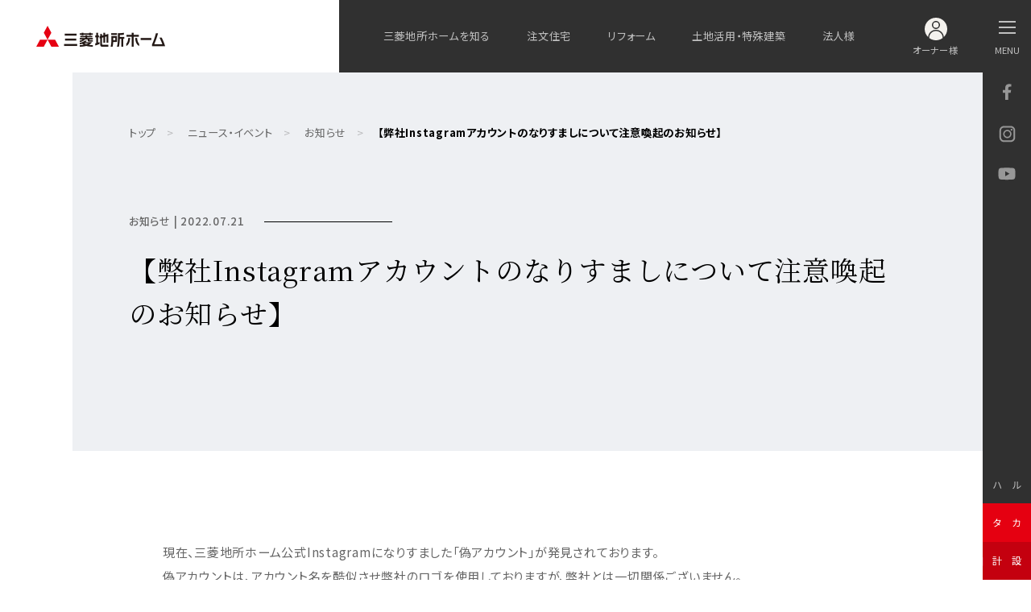

--- FILE ---
content_type: text/html; charset=UTF-8
request_url: https://www.mitsubishi-home.com/news/news/instagram_attention/
body_size: 7688
content:
<!doctype html>
<html lang="ja">
<head>
<style id='wp-img-auto-sizes-contain-inline-css' type='text/css'>
img:is([sizes=auto i],[sizes^="auto," i]){contain-intrinsic-size:3000px 1500px}
/*# sourceURL=wp-img-auto-sizes-contain-inline-css */
</style>
<meta charset="utf-8">
<meta name="viewport" content="width=device-width, initial-scale=1">
<meta name="format-detection" content="telephone=no">
<meta name="keywords" content="三菱地所ホーム.エアロテック,注文住宅,ハウスメーカーフルオーダー,リフォーム,一戸建て,家">
<meta name="description" content="ハウスメーカー三菱地所ホーム。フルオーダーの自由設計や注文住宅、土地の有効活用、医院建築、リフォームの各分野であなたの夢をカタチにする住まいづくりをお任せください。">
<title>【弊社Instagramアカウントのなりすましについて注意喚起のお知らせ】 | ニュース・イベント | 家を建てるなら三菱地所ホーム</title>

<!-- //ogp -->
<meta property="og:title" content="【弊社Instagramアカウントのなりすましについて注意喚起のお知らせ】 | ニュース・イベント | 家を建てるなら三菱地所ホーム">
<meta property="og:type" content="article">
<meta property="og:url" content="https://www.mitsubishi-home.com/news/news/instagram_attention/">
<meta property="og:image" content="https://www.mitsubishi-home.com/images/og_image.jpg">
<meta property="og:description" content="ハウスメーカー三菱地所ホーム。フルオーダーの自由設計や注文住宅、土地の有効活用、医院建築、リフォームの各分野であなたの夢をカタチにする住まいづくりをお任せください。">
<meta property="og:site_name" content="三菱地所ホーム">
<meta property="og:locale" content="ja_JP">

<link rel="canonical" href="https://www.mitsubishi-home.com/news/news/instagram_attention/">
<link rel="icon" href="/favicon.ico">

<link link rel="stylesheet" href="/assets/css/common.css">



<!-- Google Tag Manager -->
<script>(function(w,d,s,l,i){w[l]=w[l]||[];w[l].push({'gtm.start':
new Date().getTime(),event:'gtm.js'});var f=d.getElementsByTagName(s)[0],
j=d.createElement(s),dl=l!='dataLayer'?'&l='+l:'';j.async=true;j.src=
'https://www.googletagmanager.com/gtm.js?id='+i+dl;f.parentNode.insertBefore(j,f);
})(window,document,'script','dataLayer','GTM-5V7WDH5');</script>
<!-- End Google Tag Manager -->
<!-- Google Tag Manager -->
<script>(function(w,d,s,l,i){w[l]=w[l]||[];w[l].push({'gtm.start':
new Date().getTime(),event:'gtm.js'});var f=d.getElementsByTagName(s)[0],
j=d.createElement(s),dl=l!='dataLayer'?'&l='+l:'';j.async=true;j.src=
'https://www.googletagmanager.com/gtm.js?id='+i+dl;f.parentNode.insertBefore(j,f);
})(window,document,'script','dataLayer','GTM-5X9DK22');</script>
<!-- End Google Tag Manager -->
<!-- Google Tag Manager -->
<script>(function(w,d,s,l,i){w[l]=w[l]||[];w[l].push({'gtm.start':
new Date().getTime(),event:'gtm.js'});var f=d.getElementsByTagName(s)[0],
j=d.createElement(s),dl=l!='dataLayer'?'&l='+l:'';j.async=true;j.src=
'https://www.googletagmanager.com/gtm.js?id='+i+dl;f.parentNode.insertBefore(j,f);
})(window,document,'script','dataLayer','GTM-MZ67X3D');</script>
<!-- End Google Tag Manager -->
<style id='global-styles-inline-css' type='text/css'>
:root{--wp--preset--aspect-ratio--square: 1;--wp--preset--aspect-ratio--4-3: 4/3;--wp--preset--aspect-ratio--3-4: 3/4;--wp--preset--aspect-ratio--3-2: 3/2;--wp--preset--aspect-ratio--2-3: 2/3;--wp--preset--aspect-ratio--16-9: 16/9;--wp--preset--aspect-ratio--9-16: 9/16;--wp--preset--color--black: #000000;--wp--preset--color--cyan-bluish-gray: #abb8c3;--wp--preset--color--white: #ffffff;--wp--preset--color--pale-pink: #f78da7;--wp--preset--color--vivid-red: #cf2e2e;--wp--preset--color--luminous-vivid-orange: #ff6900;--wp--preset--color--luminous-vivid-amber: #fcb900;--wp--preset--color--light-green-cyan: #7bdcb5;--wp--preset--color--vivid-green-cyan: #00d084;--wp--preset--color--pale-cyan-blue: #8ed1fc;--wp--preset--color--vivid-cyan-blue: #0693e3;--wp--preset--color--vivid-purple: #9b51e0;--wp--preset--gradient--vivid-cyan-blue-to-vivid-purple: linear-gradient(135deg,rgb(6,147,227) 0%,rgb(155,81,224) 100%);--wp--preset--gradient--light-green-cyan-to-vivid-green-cyan: linear-gradient(135deg,rgb(122,220,180) 0%,rgb(0,208,130) 100%);--wp--preset--gradient--luminous-vivid-amber-to-luminous-vivid-orange: linear-gradient(135deg,rgb(252,185,0) 0%,rgb(255,105,0) 100%);--wp--preset--gradient--luminous-vivid-orange-to-vivid-red: linear-gradient(135deg,rgb(255,105,0) 0%,rgb(207,46,46) 100%);--wp--preset--gradient--very-light-gray-to-cyan-bluish-gray: linear-gradient(135deg,rgb(238,238,238) 0%,rgb(169,184,195) 100%);--wp--preset--gradient--cool-to-warm-spectrum: linear-gradient(135deg,rgb(74,234,220) 0%,rgb(151,120,209) 20%,rgb(207,42,186) 40%,rgb(238,44,130) 60%,rgb(251,105,98) 80%,rgb(254,248,76) 100%);--wp--preset--gradient--blush-light-purple: linear-gradient(135deg,rgb(255,206,236) 0%,rgb(152,150,240) 100%);--wp--preset--gradient--blush-bordeaux: linear-gradient(135deg,rgb(254,205,165) 0%,rgb(254,45,45) 50%,rgb(107,0,62) 100%);--wp--preset--gradient--luminous-dusk: linear-gradient(135deg,rgb(255,203,112) 0%,rgb(199,81,192) 50%,rgb(65,88,208) 100%);--wp--preset--gradient--pale-ocean: linear-gradient(135deg,rgb(255,245,203) 0%,rgb(182,227,212) 50%,rgb(51,167,181) 100%);--wp--preset--gradient--electric-grass: linear-gradient(135deg,rgb(202,248,128) 0%,rgb(113,206,126) 100%);--wp--preset--gradient--midnight: linear-gradient(135deg,rgb(2,3,129) 0%,rgb(40,116,252) 100%);--wp--preset--font-size--small: 13px;--wp--preset--font-size--medium: 20px;--wp--preset--font-size--large: 36px;--wp--preset--font-size--x-large: 42px;--wp--preset--spacing--20: 0.44rem;--wp--preset--spacing--30: 0.67rem;--wp--preset--spacing--40: 1rem;--wp--preset--spacing--50: 1.5rem;--wp--preset--spacing--60: 2.25rem;--wp--preset--spacing--70: 3.38rem;--wp--preset--spacing--80: 5.06rem;--wp--preset--shadow--natural: 6px 6px 9px rgba(0, 0, 0, 0.2);--wp--preset--shadow--deep: 12px 12px 50px rgba(0, 0, 0, 0.4);--wp--preset--shadow--sharp: 6px 6px 0px rgba(0, 0, 0, 0.2);--wp--preset--shadow--outlined: 6px 6px 0px -3px rgb(255, 255, 255), 6px 6px rgb(0, 0, 0);--wp--preset--shadow--crisp: 6px 6px 0px rgb(0, 0, 0);}:where(.is-layout-flex){gap: 0.5em;}:where(.is-layout-grid){gap: 0.5em;}body .is-layout-flex{display: flex;}.is-layout-flex{flex-wrap: wrap;align-items: center;}.is-layout-flex > :is(*, div){margin: 0;}body .is-layout-grid{display: grid;}.is-layout-grid > :is(*, div){margin: 0;}:where(.wp-block-columns.is-layout-flex){gap: 2em;}:where(.wp-block-columns.is-layout-grid){gap: 2em;}:where(.wp-block-post-template.is-layout-flex){gap: 1.25em;}:where(.wp-block-post-template.is-layout-grid){gap: 1.25em;}.has-black-color{color: var(--wp--preset--color--black) !important;}.has-cyan-bluish-gray-color{color: var(--wp--preset--color--cyan-bluish-gray) !important;}.has-white-color{color: var(--wp--preset--color--white) !important;}.has-pale-pink-color{color: var(--wp--preset--color--pale-pink) !important;}.has-vivid-red-color{color: var(--wp--preset--color--vivid-red) !important;}.has-luminous-vivid-orange-color{color: var(--wp--preset--color--luminous-vivid-orange) !important;}.has-luminous-vivid-amber-color{color: var(--wp--preset--color--luminous-vivid-amber) !important;}.has-light-green-cyan-color{color: var(--wp--preset--color--light-green-cyan) !important;}.has-vivid-green-cyan-color{color: var(--wp--preset--color--vivid-green-cyan) !important;}.has-pale-cyan-blue-color{color: var(--wp--preset--color--pale-cyan-blue) !important;}.has-vivid-cyan-blue-color{color: var(--wp--preset--color--vivid-cyan-blue) !important;}.has-vivid-purple-color{color: var(--wp--preset--color--vivid-purple) !important;}.has-black-background-color{background-color: var(--wp--preset--color--black) !important;}.has-cyan-bluish-gray-background-color{background-color: var(--wp--preset--color--cyan-bluish-gray) !important;}.has-white-background-color{background-color: var(--wp--preset--color--white) !important;}.has-pale-pink-background-color{background-color: var(--wp--preset--color--pale-pink) !important;}.has-vivid-red-background-color{background-color: var(--wp--preset--color--vivid-red) !important;}.has-luminous-vivid-orange-background-color{background-color: var(--wp--preset--color--luminous-vivid-orange) !important;}.has-luminous-vivid-amber-background-color{background-color: var(--wp--preset--color--luminous-vivid-amber) !important;}.has-light-green-cyan-background-color{background-color: var(--wp--preset--color--light-green-cyan) !important;}.has-vivid-green-cyan-background-color{background-color: var(--wp--preset--color--vivid-green-cyan) !important;}.has-pale-cyan-blue-background-color{background-color: var(--wp--preset--color--pale-cyan-blue) !important;}.has-vivid-cyan-blue-background-color{background-color: var(--wp--preset--color--vivid-cyan-blue) !important;}.has-vivid-purple-background-color{background-color: var(--wp--preset--color--vivid-purple) !important;}.has-black-border-color{border-color: var(--wp--preset--color--black) !important;}.has-cyan-bluish-gray-border-color{border-color: var(--wp--preset--color--cyan-bluish-gray) !important;}.has-white-border-color{border-color: var(--wp--preset--color--white) !important;}.has-pale-pink-border-color{border-color: var(--wp--preset--color--pale-pink) !important;}.has-vivid-red-border-color{border-color: var(--wp--preset--color--vivid-red) !important;}.has-luminous-vivid-orange-border-color{border-color: var(--wp--preset--color--luminous-vivid-orange) !important;}.has-luminous-vivid-amber-border-color{border-color: var(--wp--preset--color--luminous-vivid-amber) !important;}.has-light-green-cyan-border-color{border-color: var(--wp--preset--color--light-green-cyan) !important;}.has-vivid-green-cyan-border-color{border-color: var(--wp--preset--color--vivid-green-cyan) !important;}.has-pale-cyan-blue-border-color{border-color: var(--wp--preset--color--pale-cyan-blue) !important;}.has-vivid-cyan-blue-border-color{border-color: var(--wp--preset--color--vivid-cyan-blue) !important;}.has-vivid-purple-border-color{border-color: var(--wp--preset--color--vivid-purple) !important;}.has-vivid-cyan-blue-to-vivid-purple-gradient-background{background: var(--wp--preset--gradient--vivid-cyan-blue-to-vivid-purple) !important;}.has-light-green-cyan-to-vivid-green-cyan-gradient-background{background: var(--wp--preset--gradient--light-green-cyan-to-vivid-green-cyan) !important;}.has-luminous-vivid-amber-to-luminous-vivid-orange-gradient-background{background: var(--wp--preset--gradient--luminous-vivid-amber-to-luminous-vivid-orange) !important;}.has-luminous-vivid-orange-to-vivid-red-gradient-background{background: var(--wp--preset--gradient--luminous-vivid-orange-to-vivid-red) !important;}.has-very-light-gray-to-cyan-bluish-gray-gradient-background{background: var(--wp--preset--gradient--very-light-gray-to-cyan-bluish-gray) !important;}.has-cool-to-warm-spectrum-gradient-background{background: var(--wp--preset--gradient--cool-to-warm-spectrum) !important;}.has-blush-light-purple-gradient-background{background: var(--wp--preset--gradient--blush-light-purple) !important;}.has-blush-bordeaux-gradient-background{background: var(--wp--preset--gradient--blush-bordeaux) !important;}.has-luminous-dusk-gradient-background{background: var(--wp--preset--gradient--luminous-dusk) !important;}.has-pale-ocean-gradient-background{background: var(--wp--preset--gradient--pale-ocean) !important;}.has-electric-grass-gradient-background{background: var(--wp--preset--gradient--electric-grass) !important;}.has-midnight-gradient-background{background: var(--wp--preset--gradient--midnight) !important;}.has-small-font-size{font-size: var(--wp--preset--font-size--small) !important;}.has-medium-font-size{font-size: var(--wp--preset--font-size--medium) !important;}.has-large-font-size{font-size: var(--wp--preset--font-size--large) !important;}.has-x-large-font-size{font-size: var(--wp--preset--font-size--x-large) !important;}
/*# sourceURL=global-styles-inline-css */
</style>
</head>
<body>
<!-- Google Tag Manager (noscript) -->
<noscript><iframe src="https://www.googletagmanager.com/ns.html?id=GTM-5V7WDH5"
height="0" width="0" style="display:none;visibility:hidden"></iframe></noscript>
<!-- End Google Tag Manager (noscript) -->
<!-- Google Tag Manager (noscript) -->
<noscript><iframe src="https://www.googletagmanager.com/ns.html?id=GTM-5X9DK22"
height="0" width="0" style="display:none;visibility:hidden"></iframe></noscript>
<!-- End Google Tag Manager (noscript) -->
<!-- Google Tag Manager (noscript) -->
<noscript><iframe src="https://www.googletagmanager.com/ns.html?id=GTM-MZ67X3D"
height="0" width="0" style="display:none;visibility:hidden"></iframe></noscript>
<!-- End Google Tag Manager (noscript) -->
<div id="wrapper">
  
  <header class="header">
  <div class="header-wrap">
    <div class="logo"><a href="/"><img src="/assets/images/header/logo.png" alt="三菱地所ホーム"/></a></div>
    <!-- <div class="logo-40th"><img src="/assets/images/header/logo_40th.png" alt="三菱地所ホーム 40th ANNIVERSARY" width="60"/></div> -->
    <nav class="header-nav">
      <ul>
        <li>
          <a href="/aboutus/">三菱地所ホームを知る</a>
          <div class="megamenu"><div class="megamenu-elem"></div></div>
        </li>
        <li>
          <a href="/custom-home/">注文住宅</a>
          <div class="megamenu"><div class="megamenu-elem"></div></div>
        </li>
        <li>
          <a href="/reform/">リフォーム</a>
          <div class="megamenu"><div class="megamenu-elem"></div></div>
        </li>
        <li>
          <a href="/land-utilization/">土地活用・特殊建築</a>
          <div class="megamenu"><div class="megamenu-elem"></div></div>
        </li>
        <li><a href="/business/">法人様</a></li>
      </ul>
      <p class="header-navi-owner"><a href="/owner/" target="_blank"><span>オーナー様</span></a></p>
    </nav>
    
  </div>
  <div class="side-navi">
    <button class="menu-btn"><span class="menu-btn-inner"><span class="name">MENU</span></span></button>
    <nav class="side-navi-sns link-sns">
      <ul>
        <li class="fb"><a href="https://www.facebook.com/mitsubishi.home/" target="_blank">facebook</a></li>
        <li class="ig"><a href="https://www.instagram.com/mitsubishi_home/" target="_blank">Instagram</a></li>
        <li class="yt"><a href="https://www.youtube.com/@mitsubishi-home_channel" target="_blank">YouTube</a></li>
      </ul>
    </nav>
    <nav class="side-navi-utility">
      <ul>
        <li class="btn-gallery"><a href="/home-gallery/"><span>モデルハウス</span></a></li>
        <li class="btn-catalog"><a href="/catalog/"><span>無料カタログ</span></a></li>
        <li class="btn-contact"><a href="https://reg18.smp.ne.jp/regist/is?SMPFORM=mbkj-pcpiq-c2e70abe634fd49d688830ded7422cad" target="_blank"><span>無料設計相談</span></a></li>
      </ul>
    </nav>
  </div>
  <nav class="site-navigation">
    <div class="menu-layer">
      <div class="logo"><a href="/"><img src="/assets/images/header/logo.png" alt="三菱地所ホーム"/></a></div>
      <ul class="navi-primary">
        <li>
          <a href="/aboutus/">三菱地所<br>ホームを<br>知る</a>
          <div class="subnavi-elem">
            <ul>
              <li><a href="/aboutus/mission/">MISSION</a></li>
              <li><a href="/aboutus/making-house/">私達の家づくり</a></li>
              <li><a href="/aboutus/5-values/">提供する5つの価値</a></li>
              <li><a href="/aboutus/division/">事業展開</a></li>
              <li>
                <a href="/aboutus/kankyou/">SDGsへの取り組み</a>
                <ul>
                  <li><a href="/aboutus/kankyou/houshin/">環境方針</a></li>
                </ul>
              </li>
              <li>
                <a href="/aboutus/corporate/">企業情報</a>
                <ul>
                  <li><a href="/aboutus/corporate/message/">トップメッセージ</a></li>
                  <li><a href="/aboutus/corporate/outline/">沿革</a></li>
                  <li><a href="/aboutus/corporate/data/">事業所一覧</a></li>
                  <li><a href="/aboutus/corporate/advertising/">コンセプトムービー</a></li>
                  <li><a href="/aboutus/corporate/group/">三菱地所グループについて</a></li>
                </ul>
              </li>
              <li><a href="/zenkan/">三菱地所ホームの全館空調</a></li>
            </ul>
          </div>
        </li>
        <li>
          <a href="/custom-home/">注文住宅</a>
          <div class="subnavi-elem">
            <ul>
              <li><a href="/ownershouse/custom-home/">建築実例紹介</a></li>
              <li>
                <a>注文住宅のラインナップ</a>
                <ul>
                  <li class="has-icon lineup-brand-item oneorder">
                    <a href="https://www.mitsubishi-home.com/oneorder/" target="_blank">
                      <i class="icon"><img src="/assets/images/header/icon_oneorder.png" alt="ONE ORDER"/></i>
                      <span class="name">自由設計注文住宅</span>
                    </a>
                  </li>
                  <li class="has-icon lineup-brand-item fit">
                    <a href="https://www.mitsubishi-home.com/smartorder-fit/" target="_blank">
                      <i class="icon"><img src="/assets/images/header/icon_fit.png" alt="SMART ORDER Fit"/></i>
                      <span class="name">企画設計注文住宅</span>
                    </a>
                  </li>
                  <li class="has-icon lineup-brand-item ordergran">
                    <a href="https://www.mitsubishi-home.com/ordergran/" target="_blank">
                      <i class="icon"><img src="/assets/images/header/icon_gran.png" alt="ORDER GRAN"/></i>
                      <span class="name">特別注文住宅</span>
                    </a>
                  </li>
                  <li class="has-icon lineup-brand-item robra">
                    <a href="https://www.mitsubishi-home.com/robra/" target="_blank">
                      <i class="icon"><img src="/assets/images/header/icon_robra.png" alt="ROBRA"/></i>
                      <span class="name">FMT構法注文住宅</span>
                    </a>
                  </li>
                  <li><a href="/custom-home/lineup/full-order/">二世帯住宅の間取りと実例</a></li>
                  <li><a href="/custom-home/lineup/three-story/">多層階住宅（3階建て以上）</a></li>
                  <li><a href="/custom-home/lineup/loft-skip-floor/">ロフト・スキップフロア</a></li>
                  <li><a href="/custom-home/lineup/rooftop-basement/">地下室・屋上のある家</a></li>
                  <li><a href="https://www.mitsubishi-home.com/lp/botanical/" target="_blank">ボタニカルリラクゼーション</a></li>
                </ul>
              </li>
              <li>
                <a href="/custom-home/technology/">テクノロジー</a>
                <ul>
                  <li><a href="https://www.mitsubishi-home.com/online-technology/2xnext/" target="_blank"><span class="sub">高耐久・省エネルギー・長寿命</span><span class="name">ツーバイネクスト構法</span></a></li>
                  <li><a href="https://www.mitsubishi-home.com/online-technology/aerotech/" target="_blank"><span class="sub">全館空調システム</span><span class="name">エアロテック</span></a></li>
                  <li><a href="/online-technology/zeh/" target="_blank"><span class="sub">ゼロエネルギー住宅</span><span class="name">ZEH</span></a></li>
                  <li><a href="/custom-home/technology/resilience-package/"><span class="sub">災害対策住宅</span>レジリエンスパッケージ</a></li>
                </ul>
              </li>
              <li>
                <a href="/custom-home/kodawari/">注文住宅のこだわり</a>
                <ul>
                  <li class="has-icon kodawari-project">
                    <a href="/custom-home/kodawari/project/">
                      三菱地所ホームは、<br class="show-sp">1邸1プロジェクト
                      <i class="icon"><img src="/assets/images/header/icon_kodawari.png" alt="" width="48"/></i>
                    </a>
                  </li>
                  <li><a href="/custom-home/kodawari/quality-control/">施工品質管理</a></li>
                  <li><a href="/custom-home/kodawari/kankyo-hairyo/">環境配慮</a></li>
                  <li><a href="/custom-home/kodawari/bohan-sekkei/">防犯設計</a></li>
                  <li><a href="/custom-home/kodawari/barrier-free/">バリアフリー住宅</a></li>
                </ul>
              </li>
              <li><a href="/owner-voice/custom-home/">お客様の声</a></li>
              <li><a href="/custom-home/process/">注文住宅の完成までの流れ</a></li>
              <li>
                <a href="/custom-home/guarantee-support/">注文住宅の保証制度・サポート</a>
                <ul>
                  <li><a href="/custom-home/guarantee-support/after-maintenance/">長期60年保証</a></li>
                  <li><a href="/custom-home/guarantee-support/aerotech/">全館空調「エアロテック」の保証＆点検</a></li>
                  <li><a href="/custom-home/guarantee-support/land-locate/">土地購入サポート</a></li>
                  <li><a href="/custom-home/guarantee-support/interior/">家具・インテリアプランニング</a></li>
                </ul>
              </li>
            </ul>
          </div>
        </li>
        <li>
          <a href="/reform/">リフォーム</a>
          <div class="subnavi-elem">
            <ul>
              <li><a href="/ownershouse/reform/">建築実例紹介</a></li>
              <li>
                <a>リフォームのラインナップ</a>
                <ul>
                  <li><a href="https://www.mec-reform.com/reform_menu/fullreform/" target="_blank">フルリフォーム</a></li>
                  <li><a href="/reform/lineup/aerotech/">エアロテックリフォーム</a></li>
                  <li><a href="https://www.mec-reform.com/reform_menu/redia/" target="_blank"><span class="sub">マンションリフォーム</span><span class="name">Re Dia</span></a></li>
                  <li><a href="https://www.mec-reform.com/reform_menu/regran/" target="_blank"><span class="sub">最上級リフォームブランド</span><span class="name">Re Gran</span></a></li>
                </ul>
              </li>
              <li>
                <a href="/reform/technology/">テクノロジー</a>
                <ul>
                  <li><a href="https://www.mec-reform.com/reform_menu/aerotech/" target="_blank"><span class="sub">全館空調システム</span><span class="name">エアロテック</span></a></li>
                </ul>
              </li>
              <li><a href="/owner-voice/reform/">お客様の声</a></li>
              <li><a href="/reform/process/">リフォームのステップ</a></li>
              <li><a href="/reform/guarantee-support/">リフォームの保証制度・サポート</a></li>
            </ul>
          </div>
        </li>
        <li>
          <a href="/land-utilization/">土地活用・<br>特殊建築</a>
          <div class="subnavi-elem">
            <ul>
              <li><a href="/ownershouse/land-utilization/">建築実例紹介</a></li>
              <li>
                <a>土地活用のラインナップ</a>
                <ul>
                  <li class="has-icon park-maison">
                    <a href="/land-utilization/lineup/the-park-maison/">
                      賃貸経営<br>The Park Maison
                      <i class="icon"><img src="/assets/images/header/icon_parkmaison.png" alt="The Park Maison" width="99"/></i>
                    </a>
                  </li>
                  <li><a href="/land-utilization/lineup/office-store/">事務所・店舗</a></li>
                  <li><a href="/land-utilization/lineup/wooden-build/">中大規模木造建築</a></li>
                  <li><a href="/land-utilization/lineup/clinic/">医院建築</a></li>
                  <li><a href="/land-utilization/lineup/facility/">施設建築</a></li>
                  <li><a href="/land-utilization/lineup/renovation/">リノベーション</a></li>
                </ul>
              </li>
              <li>
                <a href="/land-utilization/technology/">テクノロジー</a>
                <ul>
                  <li><a href="https://www.mitsubishi-home.com/online-technology/aerotech/" target="_blank"><span class="sub">全館空調システム</span><span class="name">エアロテック</span></a></li>
                  <li><a href="/land-utilization/technology/zeh-m/"><span class="sub">ゼロエネルギー住宅</span><span class="name">ZEH-M</span></a></li>
                  <li><a href="/hometact/" target="_blank">HOMETACT</a></li>
                </ul>
              </li>
              <li><a href="/owner-voice/land-utilization/">お客様の声</a></li>
              <li><a href="/land-utilization/process/">土地活用のステップ</a></li>
              <li><a href="/land-utilization/guarantee-support/">土地活用の保証制度・サポート</a></li>
            </ul>
          </div>
        </li>
        <li><a href="/ownershouse/">建築実例紹介</a></li>
        <li><a href="/owner-voice/">お客様の声</a></li>
        <li><a href="/news/">ニュース・イベント</a></li>
        <li><a href="/column/">住まいFUN!FAN!</a></li>
      </ul>
      <ul class="navi-type">
        <li class="type-btn-corp"><a href="/business/">法人様</a></li>
        <li class="type-btn-owner"><a href="/owner/" target="_blank"><span>オーナー様</span></a></li>
      </ul>
      <ul class="navi-general">
        <li><a href="/aboutus/corporate/">企業情報</a></li>
        <li><a href="/recruit/">採用情報</a></li>
        <li><a href="/inquiry/">お問い合わせ</a></li>
      </ul>
      <ul class="navi-utility">
        <li><a href="/website/">サイトのご利用について</a></li>
        <li><a href="/website/policy/">個人情報のお取り扱いについて</a></li>
        <li><a href="/socialmedia/">ソーシャルメディアポリシー</a></li>
        <li><a href="/customer_harassment/">カスタマーハラスメントに対する基本方針</a></li>
        <li><a href="/sitemap/">サイトマップ</a></li>
      </ul>
    </div>
  </nav>
  <div id="overlay"></div>
</header>
    <main class="main">
    <div id="page-title" class="c_news-article">
      <div id="breadcrumb">
        <ul>
          <li><a href="/">トップ</a></li>
          <li><a href="/news/">ニュース・イベント</a></li>
          <li><a href="/news/news/">お知らせ</a></li>
          <li>【弊社Instagramアカウントのなりすましについて注意喚起のお知らせ】</li>
        </ul>
      </div>
      <div class="page-title-body">
        <p class="page-cat"><span>お知らせ | 2022.07.21</span></p>
        <h1 class="page-title">【弊社Instagramアカウントのなりすましについて注意喚起のお知らせ】</h1>
      </div>
    </div>
    
    <section class="section">
      <div class="section-body body-narrow">
                  <article>
            <p class="left">現在、三菱地所ホーム公式Instagramになりすました「偽アカウント」が発見されております。<br />
偽アカウントは、アカウント名を酷似させ弊社のロゴを使用しておりますが、弊社とは一切関係ございません。</p><p><strong><span>■アカウント名の見分け方</span></strong><br />
<strong>【正】mitsubishi_home</strong><br />
<strong>【偽】mittsubishi_home (tが２つあります)</strong></p>
<p class="left">偽アカウントからフォロー・フォローリクエストが来た際には、ブロックをお願いいたします。不審なダイレクトメッセージを受信した際は、返信や添付されているリンク先へのアクセスはせず、ダイレクトメッセージ自体を削除してください。<br />
<br />
また、被害防止のため、偽アカウントの通報・ブロックをお願いいたします。<br />
※現在、キャンペーンの当選を装ったダイレクトメッセージの受信が確認できております。<br />
くれぐれもご注意くださいますようお願い申し上げます。<br />
<br />
またほかにも同様の偽アカウントが存在する可能性がございますので、必ずユーザーネームなどをご確認いただきますよう、お願い申し上げます。</p>          </article>
                <div class="article-bottom">
          <p class="btn-circle btn-back"><a href="/news/">一覧へ戻る</a></p>
        </div>
      </div>
    </section>
    
  </main>

<style>
img.alignright { display: block; margin: 0 0 0 auto; }/* 配置位置 右 */
img.alignleft { display: block; margin: 0 auto 0 0; }/* 配置位置 左 */
img.aligncenter { display: block; margin: 0 auto; }/* 配置位置 中央 */
</style>

<footer class="footer">
<div class="footer-content">
  <div class="footer-cv">
    <ul class="cv-btn">
      <li class="btn-catalog"><a href="/catalog/">カタログ請求</a></li>
      <li class="btn-contact"><a href="https://reg18.smp.ne.jp/regist/is?SMPFORM=mbkj-pcpiq-c2e70abe634fd49d688830ded7422cad" target="_blank">無料設計相談</a></li>
    </ul>
  </div>
  
  
					  <div class="footer-banner">
					    <div class="panel-slider">
				        
	        <div class="panel-item">
	          <a href="https://kidzuki.jp/" target="_blank">
	            
	            <p class="img"><img src="https://www.mitsubishi-home.com/wp/wp-content/uploads/2023/01/img_banner_kidzuki.jpg" alt=""/></p>
	            
	          </a>
	        </div>
	     
	        <div class="panel-item">
	          <a href="https://www.mecsumai.com/group_kansai/" target="_blank">
	            
	            <p class="img"><img src="https://www.mitsubishi-home.com/wp/wp-content/uploads/2023/01/ima_banner_kansai.jpg" alt=""/></p>
	            
	          </a>
	        </div>
	     
	        <div class="panel-item">
	          <a href="https://ondankataisaku.env.go.jp/coolchoice/kaiteki/?_fsi=4Ez7BgYS" target="_blank">
	            
	            <p class="img"><img src="https://www.mitsubishi-home.com/wp/wp-content/uploads/2023/01/img_banner_challenge.jpg" alt=""/></p>
	            
	          </a>
	        </div>
	     
					    </div>
					  </div>
			      
  <div class="footer-menu">
    <div class="logo"><a href="/"><img src="/assets/images/footer/logo.png" alt="三菱地所ホーム"/></a></div>
    <nav class="footer-navi-general">
      <ul>
        <li><a href="/aboutus/corporate/">企業情報</a></li>
        <li><a href="/recruit/">採用情報</a></li>
        <li><a href="/inquiry/">お問い合わせ</a></li>
      </ul>
    </nav>
    <nav class="footer-navi-sns link-sns">
      <ul>
        <li class="fb"><a href="https://www.facebook.com/mitsubishi.home/" target="_blank">facebook</a></li>
        <li class="ig"><a href="https://www.instagram.com/mitsubishi_home/" target="_blank">Instagram</a></li>
        <li class="yt"><a href="https://www.youtube.com/@mitsubishi-home_channel" target="_blank">YouTube</a></li>
      </ul>
    </nav>
  </div>
  <nav class="footer-navi-category">
    <dl class="elem-custom">
      <dt>注文住宅</dt>
      <dd>
        <div class="link-item">
          <a href="https://www.mitsubishi-home.com/oneorder/" target="_blank">
            <i class="icon"><img src="/assets/images/footer/icon_oneorder.png" alt="ONE ORDER"/></i>
            <span class="title">自由設計注文住宅</span>
          </a>
        </div>
        <div class="link-item">
          <a href="https://www.mitsubishi-home.com/smartorder-fit/" target="_blank">
            <i class="icon"><img src="/assets/images/footer/icon_fit.png" alt="SMART ORDER Fit"/></i>
            <span class="title">企画設計注文住宅</span>
          </a>
        </div>
        <div class="link-item">
          <a href="https://www.mitsubishi-home.com/ordergran/" target="_blank">
            <i class="icon"><img src="/assets/images/footer/icon_gran.png" alt="ORDER GRAN"/></i>
            <span class="title">特別注文住宅</span>
          </a>
        </div>
        <div class="link-item">
          <a href="https://www.mitsubishi-home.com/robra/" target="_blank">
            <i class="icon"><img src="/assets/images/footer/icon_robra.png" alt="ROBRA"/></i>
            <span class="title">FMT構法注文住宅</span>
          </a>
        </div>
      </dd>
    </dl>
    <dl class="elem-reform">
      <dt>リフォーム</dt>
      <dd>
        <div class="link-item">
          <a href="https://www.mec-reform.com/reform_menu/fullreform/" target="_blank">
            <i class="icon"><img src="/assets/images/footer/icon_full.png" alt=""/></i>
            <span class="title">フルリフォーム</span>
          </a>
        </div>
        <div class="link-item">
          <a href="/reform/lineup/aerotech/">
            <i class="icon"><img src="/assets/images/footer/icon_aerotech.png" alt=""/></i>
            <span class="title">エアロテックリフォーム</span>
          </a>
        </div>
        <div class="link-item">
          <a href="https://www.mec-reform.com/reform_menu/redia/" target="_blank">
            <i class="icon"><img src="/assets/images/footer/icon_redia.png" alt="Re Dia"/></i>
            <span class="title">Re Dia</span>
          </a>
        </div>
        <div class="link-item">
          <a href="https://www.mec-reform.com/reform_menu/regran/" target="_blank">
            <i class="icon"><img src="/assets/images/footer/icon_regran.png" alt="Re Gran"/></i>
            <span class="title">Re Gran</span>
          </a>
        </div>
      </dd>
    </dl>
    <dl class="elem-land">
      <dt>土地活用・特殊建築</dt>
      <dd>
        <div class="link-item">
          <a href="/land-utilization/lineup/the-park-maison/">
            <i class="icon"><img src="/assets/images/footer/icon_parkmaison.png" alt=""/></i>
            <span class="title">賃貸経営</span>
          </a>
        </div>
        <div class="link-item">
          <a href="/land-utilization/lineup/office-store/">
            <i class="icon"><img src="/assets/images/footer/icon_office.png" alt=""/></i>
            <span class="title">事務所・店舗</span>
          </a>
        </div>
        <div class="link-item">
          <a href="/land-utilization/lineup/wooden-build/">
            <i class="icon"><img src="/assets/images/footer/icon_chukibo.png" alt=""/></i>
            <span class="title">中大規模木造建築</span>
          </a>
        </div>
        <div class="link-item">
          <a href="/land-utilization/lineup/clinic/">
            <i class="icon"><img src="/assets/images/footer/icon_clinic.png" alt=""/></i>
            <span class="title">医院建築</span>
          </a>
        </div>
      </dd>
    </dl>
  </nav>
  <nav class="footer-navi-utility">
    <ul>
      <li><a href="/website/">サイトのご利用について</a></li>
      <li><a href="/website/policy/">個人情報のお取り扱いについて</a></li>
      <li><a href="/socialmedia/">ソーシャルメディアポリシー</a></li>
      <li><a href="/customer_harassment/">カスタマーハラスメントに対する基本方針</a></li>
      <li><a href="/sitemap/">サイトマップ</a></li>
    </ul>
  </nav>
  <p class="copyright">&copy; MITSUBISHI ESTATE HOME Co., Ltd.</p>
</div>
</footer>
</div><!-- /#wrapper -->

<script src="/assets/js/lib.js"></script>
<script src="/assets/js/common.js?20241219"></script>


<script type="speculationrules">
{"prefetch":[{"source":"document","where":{"and":[{"href_matches":"/*"},{"not":{"href_matches":["/wp/wp-*.php","/wp/wp-admin/*","/wp/wp-content/uploads/*","/wp/wp-content/*","/wp/wp-content/plugins/*","/wp/wp-content/themes/mitsubishi-home/*","/*\\?(.+)"]}},{"not":{"selector_matches":"a[rel~=\"nofollow\"]"}},{"not":{"selector_matches":".no-prefetch, .no-prefetch a"}}]},"eagerness":"conservative"}]}
</script>

<script type="application/ld+json">
{
	"@context": "https://schema.org",
	"@type": "Organization",
	"url": "https://www.mitsubishi-home.com/",
	"logo": "https://www.mitsubishi-home.com/images/og_image.jpg"
}
</script>
<script type="application/ld+json">
{
	"@context": "http://schema.org",
	"@type": "BreadcrumbList",
	"itemListElement":
	[
		
		{
			"@type": "ListItem",
			"position": 1,
			"item": {
				"@id": "https://www.mitsubishi-home.com/",
				"name": "[新サーバー]三菱地所ホーム"
			}
		}
				,
		{
			"@type": "ListItem",
			"position": 2,
			"item": {
				"@id": "https://www.mitsubishi-home.com/news/",
				"name": "ニュース・イベント"
			}
		}
				,
		{
			"@type": "ListItem",
			"position": 3,
			"item": {
				"@id": "https://www.mitsubishi-home.com/news/news/instagram_attention/",
				"name": "【弊社Instagramアカウントのなりすましについて注意喚起のお知らせ】"
			}
		}

	]
}
</script>


</body>
</html>

--- FILE ---
content_type: text/css
request_url: https://www.mitsubishi-home.com/assets/css/common.css
body_size: 26072
content:
@charset "UTF-8";
@import url('https://fonts.googleapis.com/css2?family=Noto+Sans+JP:wght@400;500;700&family=Noto+Serif+JP:wght@400;500;700&family=Cinzel:wght@400;500;700&display=swap');

:root {
  --base-color: #666;
  --color-blk: #000;
  --main-bg-color: #eef0f3;
  --line-color: #ddd;
  --base-txt: 'Noto Sans JP', sans-serif;
  --txt-min: 'Noto Serif JP', serif;
  --txt-en: 'Cinzel', serif;
  --transition-time: 0.3s;
  --fz10: 10px;
  --fz12: 0.75rem;
  --fz13: 0.8125rem;
  --fz14: 0.875rem;
  --fz15: 0.9375rem;
  --fz16: 1rem;
  --fz18: 1.125rem;
  --fz20: 1.25rem;
  --fz22: 1.375rem;
  --fz24: 1.5rem;
  --fz26: 1.625rem;
  --fz28: 1.75rem;
  --fz30: 1.875rem;
  --fz32: 2rem;
  --fz36: 2.25rem;
  --fz40: 2.5rem;
  --fz42: 2.625rem;
  --fz48: 3rem;
  --fz54: 3.375rem;
  --fz60: 3.75rem;
  --fz62: 3.875rem;
  --fz64: 4rem;
  --fz-sp11: 0.7857rem;
  --fz-sp12: 0.8571rem;
  --fz-sp13: 0.9285rem;
  --fz-sp14: 1rem;
  --fz-sp15: 1.0714rem;
  --fz-sp16: 1.1428rem;
  --fz-sp17: 1.2142rem;
  --fz-sp18: 1.2857rem;
  --fz-sp19: 1.3571rem;
  --fz-sp20: 1.4285rem;
  --fz-sp22: 1.5714rem;
  --fz-sp24: 1.7142rem;
  --fz-sp26: 1.8571rem;
  --fz-sp28: 2rem;
  --fz-sp30: 2.1428rem;
  --fz-sp32: 2.2857rem;
  --fz-sp35: 2.5rem;
  --fz-sp36: 2.5714rem;
  --fz-sp42: 3rem;
  --article-h1: min(2.5vw,2.25rem);
}

/*---------------------------------------------
	リセット
  ---------------------------------------------*/
body, div, dl, dt, dd, ul, ul li, h1, h2, h3, h4, h5, h6,
pre, form, fieldset, input, button, textarea, p, blockquote, th, td,
section, nav, article, aside, header, address,
figure, figcaption {
  margin: 0;
  padding: 0;
}

address, caption, cite, code, dfn, th, var {
  font-style: normal;
  font-weight: normal;
}

table {
  border-collapse: collapse;
  border-spacing: 0;
}

caption, th {text-align: left;}
iframe {border: none; vertical-align: top;}
q:before, q:after {content: '';}
object, embed {verticalc-align: top;}
legend {display: none;}

button {
  background: none;
  border: none;
  outline: none;
  -webkit-appearance: none;
  -moz-appearance: none;
  appearance: none;
  cursor: pointer;
}

img, abbr, acronym, fieldset {border: 0;}

img {
  max-width: 100%;
  height: auto;
  vertical-align: top;
}

hr {
  height: 0;
  margin: 2em 0;
  padding: 0;
  border: 0;
  border-top: 1px solid var(--line-color);
}

ul li {list-style-type: none;}

*:focus {outline: none;}

*,
*:before,
*:after {box-sizing: border-box;}

html {
  font-size: 100%;
  /*scroll-behavior: smooth;*/
}

body {
  color: var(--base-color);
  font-family: var(--base-txt);
  font-weight: 400;
  letter-spacing: 0.05em;
  line-height: 2; 
  text-align: left;
  -webkit-text-size-adjust: 100%;
  text-size-adjust: 100%;
  font-feature-settings: 'palt'; 
}


@media screen and (min-width: 768px), print {
  html {font-size: calc(.65rem + .3vh + .2vw);}
}

@media screen and (max-width: 767px) {
  html {font-size: 87.5%;}
  html, body {
    width: 100%;
    height: 100%;
    overflow: hidden;
  }
  ::-webkit-scrollbar {
    display:none;
  }
}

/*---------------------------------------------
	リンク
  ---------------------------------------------*/
a {
  text-decoration: none;
}
.main a {
  color: #688293;
  text-decoration: underline;
  outline: none;
  transition: var(--transition-time);
}
.main a[target="_blank"]:after {
  content: "";
  display: inline-block;
  width: 16px;
  height: 16px;
  margin: 0 0.5em;
  background-image: url("../images/icon_blank_bl.svg");
  background-size: 16px;
}
.main .img a,
.main figure a {
  display: block;
  overflow: hidden;
  transition: transform var(--transition-time) ease-out;
}
.main .img a[target="_blank"]:after,
.main figure a[target="_blank"]:after {
  content: none;
}
.main .img a img,
.main figure a img {
  transition: transform var(--transition-time) ease-out;
}

@media (hover: hover) and (pointer: fine) {
  a[href^="tel:"] {
    color: inherit;
    text-decoration: none;
    pointer-events: none;
  }
  .main a:hover {
    text-decoration: none;
  }
  .main .img a:hover,
  .main figure a:hover {
    transform: scale(0.95);
  }
  .main .img a:hover img,
  .main figure a:hover img {
    transform: scale(1.15);
  }
}
@media screen and (min-width: 768px), print {
  a[href^="tel:"] {
    color: inherit;
    text-decoration: none;
    pointer-events: none;
  }
}


/*---------------------------------------------
	フォント
  ---------------------------------------------*/

input,
select,
textarea,
button {font-family: inherit;}

h2, h3, h4, h5,
.h2, .h3, .h4, .h5 {
  color: var(--color-blk);
  font-weight: 400;
  line-height: 1.5;
}

.en {font-family: var(--txt-en) !important;}
.min {font-family: var(--txt-min) !important;}
.normal-type {font-family: var(--base-txt) !important;}


/*---------------------------------------------
	強制指定
  ---------------------------------------------*/
/* ----- 上下左右中央寄せ ----- */
.main .left {text-align: left !important;}
.main .center {text-align: center !important;}
.main .right {text-align: right !important;}
.main .top {vertical-align: top !important;}
.main .middle {vertical-align: middle !important;}
.main .bottom {vertical-align: bottom !important;}
.main .btn.center {justify-content: center;}
.main .btn.right {justify-content: flex-end;}
.main .align-middle {
  display: flex;
  align-items: center;
}


/* ----- 表示／非表示 ----- */
@media screen and (min-width: 768px), print {
  .show-sp {display: none !important;}
}
@media screen and (max-width: 1299px), print {
  .hide-tb {display: none !important;}
}
@media screen and (max-width: 767px) {
  .show-pc {display: none !important;}
  .main .sp-left {text-align: left !important;}
  .main .sp-center {text-align: center !important;}
  .main .sp-right {text-align: right !important;}
}

/* ----- 文字装飾 ----- */
.main .normal {font-weight: 400 !important;}
.main .medium {font-weight: 500 !important;}
.main .bold {font-weight: 700 !important;}
.main .italic{ font-style: italic !important;}
.main .oblique {font-style: oblique !important;}

/* ----- 文字サイズ ----- */
.main .s {font-size: 0.875em;}
.main .l {font-size: 1.25em;}

/* ----- 幅 ----- */
.main .w50 {width: 50px !important;}
.main .w60 {width: 60px !important;}
.main .w70 {width: 70px !important;}
.main .w80 {width: 80px !important;}
.main .w90 {width: 90px !important;}
.main .w100 {width: 100px !important;}
.main .w110 {width: 110px !important;}
.main .w120 {width: 120px !important;}
.main .w130 {width: 130px !important;}
.main .w140 {width: 140px !important;}
.main .w150 {width: 150px !important;}
.main .w160 {width: 160px !important;}
.main .w170 {width: 170px !important;}
.main .w180 {width: 180px !important;}
.main .w190 {width: 190px !important;}
.main .w200 {width: 200px !important;}

/* -----上余白 ----- */
.main .mt0 {margin-top: 0 !important;}
.main .mt5 {margin-top: 5px !important;}
.main .mt10 {margin-top: 10px !important;}
.main .mt20 {margin-top: 20px !important;}
.main .mt30 {margin-top: 30px !important;}
.main .mt40 {margin-top: 40px !important;}
.main .mt50 {margin-top: 50px !important;}
.main .mt60 {margin-top: 60px !important;}
.main .mt70 {margin-top: 70px !important;}
.main .mt80 {margin-top: 80px !important;}
.main .mt90 {margin-top: 90px !important;}
.main .mt100 {margin-top: 100px !important;}
.main .mt-sec {margin-top: 120px !important;}

@media screen and (max-width: 767px) {
  .main .sp-mt0 {margin-top: 0 !important;}
  .main .sp-mt5 {margin-top: 5px !important;}
  .main .sp-mt10 {margin-top: 10px !important;}
  .main .sp-mt20 {margin-top: 20px !important;}
  .main .sp-mt30 {margin-top: 30px !important;}
  .main .sp-mt40 {margin-top: 40px !important;}
  .main .sp-mt50 {margin-top: 50px !important;}
  .main .sp-mt60 {margin-top: 60px !important;}
  .main .sp-mt70 {margin-top: 70px !important;}
  .main .sp-mt80 {margin-top: 80px !important;}
  .main .sp-mt90 {margin-top: 90px !important;}
  .main .sp-mt100 {margin-top: 100px !important;}
  .main .mt-sec {margin-top: 80px !important;}
}

/* ----- 下余白 ----- */
.main .mb0 {margin-bottom: 0 !important;}
.main .mb5 {margin-bottom: 5px !important;}
.main .mb10 {margin-bottom: 10px !important;}
.main .mb20 {margin-bottom: 20px !important;}
.main .mb30 {margin-bottom: 30px !important;}
.main .mb40 {margin-bottom: 40px !important;}
.main .mb50 {margin-bottom: 50px !important;}
.main .mb60 {margin-bottom: 60px !important;}
.main .mb70 {margin-bottom: 70px !important;}
.main .mb80 {margin-bottom: 80px !important;}
.main .mb90 {margin-bottom: 90px !important;}
.main .mb100 {margin-bottom: 100px !important;}
.main .pb0 {padding-bottom: 0 !important;}


@media screen and (max-width: 767px) {
  .main .sp-mb0 {margin-bottom: 0 !important;}
  .main .sp-mb5 {margin-bottom: 5px !important;}
  .main .sp-mb10 {margin-bottom: 10px !important;}
  .main .sp-mb20 {margin-bottom: 20px !important;}
  .main .sp-mb30 {margin-bottom: 30px !important;}
  .main .sp-mb40 {margin-bottom: 40px !important;}
  .main .sp-mb50 {margin-bottom: 50px !important;}
  .main .sp-mb60 {margin-bottom: 60px !important;}
  .main .sp-mb70 {margin-bottom: 70px !important;}
  .main .sp-mb80 {margin-bottom: 80px !important;}
  .main .sp-mb90 {margin-bottom: 90px !important;}
  .main .sp-mb100 {margin-bottom: 100px !important;}
}

/* ----- 背景色 ----- */
.main .bg-white {background-color: #fff !important;}
.main .bg-gray {background-color: var(--main-bg-color) !important;}

/* ----- 文字色 ----- */
.color-normal {color: var(--base-color) !important;}
.color-gray {color: var(--txt-gray) !important;}
.main strong {color: var(--color-blk);}
.main .caution {color: #e60012 !important;}


/*---------------------------------------------
	global
  ---------------------------------------------*/
#wrapper {
  position: relative;
  padding: 90px 60px 0 0;
}

.link-sns a {
  display: block;
  text-indent: -9999px;
  background-position: center;
  background-repeat: no-repeat;
  opacity: 0.5;
  transition: var(--transition-time);
}
.link-sns .fb a {
  background-image: url("../images/icon_fb.svg");
}
.link-sns .ig a {
  background-image: url("../images/icon_ig.svg");
}
.link-sns .yt a {
  background-image: url("../images/icon_yt.svg");
}
.btn-catalog a {
  background-color: #e50011;
  /* background-color: #97875e; */
}
.btn-contact a {
  background-color: #c4000f;
  /* background-color: #827552; */
}


@media screen and (max-width: 767px) {
  #wrapper {
    padding: 50px 50px 0 0;
    height: 100%;
    overflow-y: scroll;
  }
}

@media (hover: hover) and (pointer: fine) {
  .link-sns a:hover {
    opacity: 1;
  }
  .btn-catalog a:hover {
    background-color: #ec404d;
    /* background-color: #a2936e; */
  }
  .btn-contact a:hover {
    background-color: #d0333f;
    /* background-color: #8f8364; */
  }
}


/*---------------------------------------------
	ヘッダー
  ---------------------------------------------*/
.header-wrap {
  position: fixed;
  display: flex;
  top: 0;
  width: 100%;
  height: 90px;
  padding: 0 60px 0 3.5vw;
  background-color: #fff;
  z-index: 999;
}
.header a {
  transition: var(--transition-time);
}
.header .logo {
  position: relative;
}
.header .header-wrap > .logo {
  display: flex;
  align-items: center;
  height: 100%;
  background-color: #fff;
}
.logo a {
  display: block;
  width: 160px;
  line-height: 1;
}
.header-nav {
  display: flex;
  justify-content: flex-end;
  margin: 0 0 0 auto;
  padding: 0 8px 0 32px;
  color: #fff;
  background-color: #303030;
}
.header-nav a {
  padding: 0 24px;
  margin: 0 2px;
  color: rgba(255,255,255,0.7);
  font-size: var(--fz14);
  align-self: center;
}
.header-nav > * {
  display: flex;
}
.header-nav > ul {
  margin-right: 26px;
}
.header-nav > ul > li {
  display: flex;
  align-items: center;
}
.header-nav > ul > li > a {
  position: relative;
  display: flex;
  align-items: center;
  height: 100%;
}
.header-nav > ul > li > a:after {
  content: "";
  position: absolute;
  left: 0;
  bottom: 0;
  width: 100%;
  height: 4px;
  background-color: #97875e;
  transform: scaleX(0);
  transition: transform 0.2s ease-out;
}
.header-nav > ul > li:hover > a,
.header-nav > ul > li.current > a {
  color: #fff !important;
}
.header-nav > ul > li.current > a:after,
.header-nav > ul > li:hover > a:after {
  transform: scaleX(1);
}
.header-navi-owner a {
  font-size: var(--fz12);
  line-height: 1;
}
.header-navi-owner span {
  position: relative;
  display: block;
  padding-top: 35px;
}
.header-navi-owner span:before,
.header-navi-owner span:after {
  content: "";
  position: absolute;
  display: block;
  width: 100%;
  height: 100%;
  top: 0;
  left: 0;
  background-repeat: no-repeat;
  background-position: center top;
  background-size: 28px;
}
.header-navi-owner span:before {
  background-image: url("../images/icon_owner_hover.svg");
  opacity: 0;
  transition: opacity 0s linear var(--transition-time);
}
.header-navi-owner span:after {
  background-image: url("../images/icon_owner.svg");
  opacity: 1;
  transition: opacity var(--transition-time);
}

@media screen and (max-width: 1199px) {
  .header-nav {
    width: 44%;
    padding: 0 0 0 5.5vw;
  }
  .header-nav > ul {
    display: none;
  }
  .header-nav a {
    margin: 0 6px;
    padding: 0;
  }
}
@media (hover: hover) and (pointer: fine) {
  .header-nav a:hover {
    color: #fff;
  }
  .header-navi-owner a:hover span:before {
    opacity: 1;
    transition: opacity 0s linear;
  }
  .header-navi-owner a:hover span:after {
    opacity: 0;
  }
}

@media screen and (max-width: 767px) {
  .header-wrap {
    position: absolute;
    height: 50px;
    padding: 0 50px 0 5vw;
  }
  .header .logo a {
    width: 114px;
  }
  .header-navi-owner a {
    font-size: var(--fz10);
  }
  .header-navi-owner span {
    padding-top: 25px;
  }
  .header-navi-owner span:before,
  .header-navi-owner span:after {
    background-size: 22px;
  }
}


/* ----- サイドナビ ----- */
.side-navi {
  position: fixed;
  display: flex;
  flex-direction: column;
  justify-content: space-between;
  right: 0;
  top: 0;
  width: 60px;
  height: 100%;
  background-color: #303030;
  z-index: 9999;
  transition: var(--transition-time);
}

.side-navi .menu-btn {
  display: flex;
  align-items: center;
  justify-content: center;
  width: 100%;
  height: 90px;
  color: #fff;
  font-size: var(--fz12);
  line-height: 1;
  overflow: hidden;
  opacity: 0.7;
  z-index: 9999;
  transition: var(--transition-time);
}
.side-navi .menu-btn .menu-btn-inner {
  position: relative;
  display: block;
  padding-top: 35px;
}
.side-navi .menu-btn .menu-btn-inner:before,
.side-navi .menu-btn .name:before,
.side-navi .menu-btn .name:after {
  content: "";
  position: absolute;
  left: calc(50% - 10px);
  top: 4px;
  width: 21px;
  height: 2px;
  background-color: #fff;
  transition: var(--transition-time);
}
.side-navi .menu-btn .name:before {
  top: 11px;
}
.side-navi .menu-btn .name:after {
  top: 18px;
}

.menu-open .side-navi .menu-btn .menu-btn-inner:before {
  opacity: 0;
}
.menu-open .side-navi .menu-btn .name:before {
  top: 10px;
  transform: rotate(-45deg);
}
.menu-open .side-navi .menu-btn .name:after {
  top: 10px;
  transform: rotate(45deg);
}
.side-navi .link-sns {
  margin-bottom: auto;
}
.side-navi .link-sns a {
  width: 100%;
  height: 7vh; 
}
.side-navi .link-sns .fb a {
  background-size: 12px auto;
}
.side-navi .link-sns .ig a {
  background-size: 21px auto;
}
.side-navi .link-sns .yt a {
  background-size: 22px auto;
}
.side-navi .side-navi-utility {
  font-size: var(--fz13);
}
.side-navi .side-navi-utility a {
  display: flex;
  align-items: center;
  justify-content: center;
  padding: 2.4vh 0;
  color: #fff;
  transition: var(--transition-time);
}
.side-navi .side-navi-utility a span {
  -ms-writing-mode: tb-rl;
  writing-mode: vertical-rl;
}
.side-navi .side-navi-utility .btn-gallery a {
  opacity: 0.7;
}


@media screen and (max-width: 767px) {
  .side-navi {
    width: 50px;
  }
  .side-navi .menu-btn {
    height: 50px;
    font-size: var(--fz10);
  }
  .side-navi .menu-btn .menu-btn-inner {
    padding-top: 25px;
  }
  .side-navi .menu-btn .menu-btn-inner:before {
    top: 2px;
  }
  .side-navi .menu-btn .name:before {
    top: 9px;
  }
  .side-navi .menu-btn .name:after {
    top: 16px;
  }
  
  .is-scroll .side-navi {
    background-color: #fff;
  }
  .is-scroll .side-navi .menu-btn {
    color: var(--color-blk);
    opacity: 1;
  }
  .is-scroll .side-navi .menu-btn .menu-btn-inner:before,
  .is-scroll .side-navi .menu-btn .name:before,
  .is-scroll .side-navi .menu-btn .name:after {
    background-color: var(--color-blk);
  }
  .is-scroll .side-navi .link-sns a {
    opacity: 1;
  }
  .is-scroll .side-navi .link-sns .fb a {
    background-image: url("../images/icon_fb_blk.svg");
  }
  .is-scroll .side-navi .link-sns .ig a {
    background-image: url("../images/icon_ig_blk.svg");
  }
  .is-scroll .side-navi .link-sns .yt a {
    background-image: url("../images/icon_yt_blk.svg");
  }
  .is-scroll .side-navi .side-navi-utility .btn-gallery a {
    color: var(--color-blk);
    opacity: 1;
  }

}

@media (hover: hover) and (pointer: fine) {
  .side-navi .menu-btn:hover {
    opacity: 1;
  }
  html:not(.menu-open) .side-navi .menu-btn:hover .menu-btn-inner:before {
    width: 18px;
    margin-left: 3px;
  }
  html:not(.menu-open) .side-navi .menu-btn:hover .name:before {
    width: 15px;
    margin-left: 6px;
  }
  .side-navi .side-navi-utility .btn-gallery a:hover {
    opacity: 1;
  }
}

/* ----- サブメニュー共通 ----- */
#overlay {
  position: fixed;
  display: block;
  right: 0;
  top: 0;
  width: 100%;
  height: 100%;
  background-color: rgba(48,48,48,0.8);
  opacity: 0;
  z-index: 999;
  transition: opacity 0.25s cubic-bezier(0.65, 0, 0.35, 1) .15s;
  pointer-events: none;
}
.menu-open #overlay {
  opacity: 1;
  pointer-events: auto;
  transition-delay: 0s;
}
.subnavi-elem a {
  display: flex;
  align-items: center;
  width: 100%;
  margin: 0;
}
.subnavi-elem a[target="_blank"] {
  background: url("../images/icon_blank.svg") no-repeat right 17px center;
  background-size: 14px;
}

.subnavi-elem li ul {
  display: flex;
  flex-wrap: wrap;
  background-color: var(--main-bg-color);
  overflow: clip;
}
.subnavi-elem li li {
  width: 100%;
}
.subnavi-elem li li .sub {
  margin-right: 1em;
  font-size: var(--fz12);
}
.subnavi-elem li li .sub + .name {
  white-space: nowrap;
}
.subnavi-elem .has-icon a {
  justify-content: space-between;
}
.subnavi-elem .has-icon .icon {
  margin-left: 1em;
}
.subnavi-elem .has-icon.lineup-brand-item {
  /* width: 33.333%; */
  width: 50%;
  border: none;
}
.subnavi-elem .has-icon.lineup-brand-item a {
  position: relative;
  flex-direction: column;
  align-items: center;
  justify-content: center;
  height: 100%;
  padding: 20px;
  font-size: var(--fz12);
}
.subnavi-elem .has-icon.lineup-brand-item a:before {
  content: "";
  position: absolute;
  display: block;
  left: 1px;
  top: 0;
  width: 100%;
  height: calc(100% + 1px);
  border-bottom: 1px solid var(--line-color);
  border-right: 1px solid var(--line-color);
  pointer-events: none;
  z-index: 1;
}
.subnavi-elem .has-icon.lineup-brand-item .icon {
  position: relative;
  width: 100%;
  max-width: 124px;
  margin: 0 auto;
  padding-top: min(29.4118%, 36.47px);
}
.subnavi-elem .has-icon.lineup-brand-item .icon img {
  position: absolute;
  width: 100%;
  height: 100%;
  top: 0;
  left: 0;
  object-fit: contain;
}
.subnavi-elem .has-icon.lineup-brand-item a[target="_blank"] {
  background-image: none;
}
.subnavi-elem .has-icon.lineup-brand-item a[target="_blank"] .name {
  margin: 6px 0 0;
  padding-right: 24px;
  background: url("../images/icon_blank.svg") no-repeat right center;
  background-size: 14px;
}


/* ----- ハンバーガーメニュー ----- */
.site-navigation {
  position: fixed;
  display: block;
  right: -960px;
  top: 0;
  width: calc(100% - 60px);
  height: 100%;
  max-width: 960px;
  margin-left: auto;
  padding: calc(46vh - 240px) 5.5vw 6vh;
  background-color: #fff;
  z-index: 9998;
  transition: right var(--transition-time) cubic-bezier(0.65, 0, 0.35, 1);
}
.menu-open .site-navigation {
  right: 60px;
}
.site-navigation .menu-layer {
  display: flex;
  flex-direction: column;
  height: 100%;
  overscroll-behavior-y: contain;
  overflow-y: auto;
  -ms-overflow-style: none;
  scrollbar-width: none;
}
.site-navigation .menu-layer::-webkit-scrollbar {
  display:none;
}
.site-navigation a {
  color: var(--color-blk);
  line-height: 1.5;
}
.site-navigation li {
  position: relative;
}
.site-navigation .navi-primary > li:nth-of-type(4),
.site-navigation .navi-primary > li:nth-of-type(8) {
  border-bottom: 1px solid var(--line-color);
}
.site-navigation .navi-primary li a {
  display: flex;
  align-items: center;
}
.site-navigation .navi-primary > li > a {
  height: 80px;
  font-family: var(--txt-min);
  font-size: var(--fz24);
}
.site-navigation .navi-primary > li > a br {
  display: none;
}

.site-navigation .navi-primary button {
  position: absolute;
  display: none;
  right: 0;
  top: 0;
  width: 50px;
  height: 60px;
  margin: 0;
  padding: 0;
  background: linear-gradient(var(--line-color), var(--line-color)) no-repeat left center;
  background-size: 1px 66%;
  z-index: 2;
} 
.site-navigation .navi-primary button:before,
.site-navigation .navi-primary button:after {
  content: "";
  position: absolute;
  display: block;
  left: calc(50% - 6.5px);
  width: 12px;
  height: 1px;
  background-color: #373737;
}
.site-navigation .navi-primary button:after {
  transform: rotate(90deg);
  transition: transform var(--transition-time);
}
.site-navigation .navi-primary .has-menu.is-active > button:after {
  transform: rotate(0deg);
}
.site-navigation .navi-type {
  display: flex;
  margin: auto -2.75vw 0;
  font-family: var(--txt-min);
}
.site-navigation .navi-type > * {
  display: flex;
  width: calc(50% - 5.5vw);
  margin: 0 2.75vw;
}
.site-navigation .navi-type a {
  display: flex;
  align-items: center;
  justify-content: center;
  width: 100%;
  height: 60px;
  text-align: center;
}
.site-navigation .navi-type .type-btn-corp a {
  background-color: var(--main-bg-color);
}
.site-navigation .navi-type .type-btn-owner a {
  color: rgba(255,255,255,0.7);
  background-color: #303030;
}
.site-navigation .navi-type .type-btn-owner a span {
  display: block;
  padding-left: 52px;
  line-height: 28px;
  background: url("../images/icon_owner.svg") no-repeat left center;
  background-size: 28px;
}

.site-navigation .navi-general {
  display: flex;
  flex-wrap: wrap;
  margin: 5.4vh 0 0;
}
.site-navigation .navi-general > *:not(:last-child) {
  margin-right: 52px;
}
.site-navigation .navi-utility {
  display: flex;
  flex-wrap: wrap;
  margin: 18px 0 0;
  font-size: var(--fz13);
}
.site-navigation .navi-utility > *:not(:last-child) {
  margin-right: 28px;
}
.site-navigation .navi-utility a {
  color: #999;
}

@media screen and (min-width: 1200px), print {
  .site-navigation .logo {
    display: none;
  }
  .site-navigation .navi-primary {
    column-count: 2;
    column-gap: 5.5vw;
  }
  .site-navigation .navi-primary a {
    border-top: 1px solid var(--line-color);
  }
  .site-navigation .subnavi-elem {
    display: none;
  }
}

@media (min-width: 1200px) and (hover: hover) and (pointer: fine) {
  .site-navigation .navi-primary > li > a:hover {
    padding-left: 20px;
  }
}

@media (hover: hover) and (pointer: fine) {
  .site-navigation .navi-type .type-btn-corp a:hover {
    background-color: #e2e4e7;
  }
  .site-navigation .navi-type .type-btn-owner a:hover {
    color: #fff;
    background-color: #595959;
  }
  .site-navigation .navi-general a:hover {
    opacity: 0.5;
  }
  .site-navigation .navi-utility a:hover {
    color: var(--color-blk);
  }

}

@media screen and (max-width: 1199px) {
  .site-navigation {
    right: -100%;
    max-width: initial;
    padding: 0 5vw;
  }
  .header .site-navigation .logo {
    width: 100%;
    margin: 0;
    padding: 0 0 40px;
    border-bottom: 1px solid var(--line-color);
  }
  .header .site-navigation .logo a {
    width: 114px;
    height: auto;
  }
  .menu-open .site-navigation {
    right: 50px;
    width: calc(100% - 50px);
  }
  .site-navigation .menu-layer {
    padding: 15px 0;
  }
  .site-navigation .navi-primary button {
    display: block;
  }
  .site-navigation .navi-primary > li {
    border-bottom: 1px solid var(--line-color);
  }
  .site-navigation .navi-primary > li > a {
    height: 60px;
    font-size: var(--fz-sp18);
  }
  .site-navigation .subnavi-elem li {
    border-top: 1px solid var(--line-color);
  }
  .site-navigation .subnavi-elem li li:first-child {
    border-top: none;
  }
  .site-navigation .subnavi-elem li a {
    min-height: 44px;
    padding: 12px 18px;
    font-size: var(--fz-sp15);
  }
  .site-navigation .subnavi-elem li a:not([href]) {
  /*  color: #999;  */
  }
  .site-navigation .subnavi-elem li a[target="_blank"] {
    padding-right: 44px;
  }
  .site-navigation .subnavi-elem button {
    height: 44px;
  }
  .subnavi-elem li li {
    order: 1;
  }
  .site-navigation .subnavi-elem li li a {
    flex-direction: column;
    align-items: flex-start;
    justify-content: center;
    font-size: var(--fz-sp14);
  /*  background-color: var(--main-bg-color); */
  }
  .site-navigation .subnavi-elem li li .sub {
    font-size: var(--fz10);
  }
  .site-navigation .subnavi-elem .has-icon.lineup-brand-item {
    width: 50%;
    border: none;
  }
  .site-navigation .subnavi-elem .has-icon.lineup-brand-item a {
    padding: 10px 5px;
    font-size: var(--fz10);
    height: calc((90vw - 50px) * 0.352113);
    max-height: 180px;
    border: none;
  }
  .site-navigation .subnavi-elem .has-icon.lineup-brand-item a[target="_blank"] .name {
    padding-right: 18px;
    background-size: 13px;
  }
  .site-navigation .subnavi-elem .has-icon.park-maison a,
  .site-navigation .subnavi-elem .has-icon.kodawari-project a {
    flex-direction: row;
    justify-content: space-between;
    padding: 16px 18px;
  }
  .site-navigation .subnavi-elem .has-icon.kodawari-project img {
    width: 38px;
  }
  .site-navigation .subnavi-elem .has-icon.park-maison img {
    width: 78px;
  }
  .site-navigation .navi-type {
    display: block;
    margin: 30px 0 0;
    font-size: var(--fz-sp14);
  }
  .site-navigation .navi-type > * {
    display: flex;
    width: 100%;
    margin: 14px 0 0;
  }
  .site-navigation .navi-type .type-btn-owner a span {
    padding-left: 35px;
    line-height: 20px;
    background-size: 20px;
  }
  .site-navigation .navi-general {
    margin-top: 23px;
    font-size: var(--fz-sp13);
  }
  .site-navigation .navi-general > *:not(:last-child) {
    margin-right: 30px;
  }
  .site-navigation .navi-utility {
    display: block;
    margin: 18px 0 0;
    font-size: var(--fz-sp11);
  }
  .site-navigation .navi-utility > * {
    margin-top: 7px;
  }
  .site-navigation .navi-utility > *:not(:last-child) {
    margin-right: 0;
  }
}


/* ----- メガメニュー ----- */
.header-nav .megamenu {
  position: absolute;
  z-index: -1;
  left: 0;
  top: 90px;
  width: calc(100% - 60px);
  min-height: 0;
  height: 0;
  background-color: #fff;
  overflow: hidden;
  transition: height 0.3s cubic-bezier(0.65, 0, 0.35, 1), min-height 0.3s cubic-bezier(0.65, 0, 0.35, 1), z-index 0s linear 0.3s;
}
.header-nav .megamenu-elem {
  position: relative;
  display: flex;
  padding: 8vh 0;
  opacity: 0;
  transition: opacity 0s linear 0.3s;
}
.header-nav:before {
  content: "";
  position: fixed;
  z-index: -1;
  display: block;
  right: 0;
  top: 90px;
  width: 0;
  height: calc(100vh - 90px);
  background-color: rgba(48,48,48,0.8);
  opacity: 0;
  pointer-events: none;
  transition: opacity 0.3s cubic-bezier(0.65, 0, 0.35, 1) 0.1s, width 0s linear 0.4s;
}
.header-nav .megamenu button {
  display: none;
}
.header-nav .megamenu a {
  color: var(--color-blk);
  font-size: initial;
}
.header-nav .megamenu-elem > a {
  position: relative;
  display: flex;
  justify-content: center;
  width: 28.3%;
  margin-bottom: auto;
  padding-bottom: 70px;
  font-family: var(--txt-min);
  font-size: var(--fz48);
  letter-spacing: 0.2em;
  line-height: 1.5;
}
.header-nav .megamenu-elem > a:after {
  content: "";
  position: absolute;
  left: calc(50% - 25px);
  bottom: 0;
  width: 50px;
  height: 50px;
  background: var(--color-blk) url("../images/icon_arrow_wh.svg") no-repeat center;
  border-radius: 100%;
}
.header-nav .megamenu-elem > a span {
  -ms-writing-mode: tb-rl;
  writing-mode: vertical-rl;
  white-space: nowrap;
}
.header-nav .megamenu .has-menu > a {
  background: url("../images/icon_arrow_s.svg") no-repeat right 17px center;
}
.header-nav .megamenu .subnavi-elem {
  width: 71.7%;
  min-height: 0;
  padding-right: 5.5vw;
  line-height: 1.5;
  transition: min-height var(--transition-time);
}
.header-nav .megamenu .subnavi-elem > ul {
  position: relative;
}
.header-nav .megamenu .subnavi-elem > ul > li {
  width: 50%;
}
.header-nav .megamenu .subnavi-elem > ul > li:first-child > a {
  border-top: 1px solid var(--line-color);
}
.header-nav .megamenu .subnavi-elem li ul {
  position: absolute;
  z-index: -1;
  align-content: flex-start;
  left: 50%;
  top: 0;
  width: 0;
  background-color: var(--main-bg-color);
  opacity: 0;
  transition: opacity 0.2s linear 0.1s, width 0s linear 0.3s, z-index 0s linear 0.3s; 
}
.header-nav .megamenu .subnavi-elem li:nth-of-type(2) ul {
  min-height: calc((3vh + 30px) * 2);
}
.header-nav .megamenu .subnavi-elem li:nth-of-type(3) ul {
  min-height: calc((3vh + 30px) * 3);
}
.header-nav .megamenu .subnavi-elem li:nth-of-type(4) ul {
  min-height: calc((3vh + 30px) * 4);
}
.header-nav .megamenu .subnavi-elem li:nth-of-type(5) ul {
  min-height: calc((3vh + 30px) * 5);
}
.header-nav .megamenu .subnavi-elem li:nth-of-type(6) ul {
  min-height: calc((3vh + 30px) * 6);
}
.header-nav .megamenu .subnavi-elem li:nth-of-type(7) ul {
  min-height: calc((3vh + 30px) * 7);
}
.header-nav .megamenu .subnavi-elem li:nth-of-type(8) ul {
  min-height: calc((3vh + 30px) * 8);
}
.header-nav .megamenu .subnavi-elem a {
  height: calc(3vh + 30px);
  padding: 0 30px;
  border-top: 1px solid var(--line-color);
}
.header-nav .megamenu .subnavi-elem a:not([href]) {
/*  color: #999;  */
}
.header-nav .megamenu .subnavi-elem a[target="_blank"] {
  padding-right: 60px;
}
.header-nav .megamenu .subnavi-elem li li:first-child a {
  border-top: none;
}
.header-nav .megamenu .subnavi-elem .has-icon.lineup-brand-item {
}
.header-nav .megamenu .subnavi-elem .has-icon.lineup-brand-item a {
  height: calc(6vh + 60px);
  padding: 0 10px;
  border: none;
}
.header-nav .megamenu .subnavi-elem .has-icon.kodawari-project a,
.header-nav .megamenu .subnavi-elem .has-icon.park-maison a {
  height: calc(6vh + 60px);
}


@media (hover: hover) and (pointer: fine) {
  .header-nav.is-on:before {
    width: 100%;
    opacity: 1;
    transition: opacity 0.3s cubic-bezier(0.65, 0, 0.35, 1) 0.1s, width 0s linear 0.1s;
  }
  .header-nav.is-on .megamenu {
    height: 32rem;
    min-height: 32rem;
    transition: height 0.3s cubic-bezier(0.65, 0, 0.35, 1) 0.1s, min-height 0.3s cubic-bezier(0.65, 0, 0.35, 1) 0.1s, z-index 0s linear 0.1s;
  }
  .header-nav.is-on li:hover .megamenu {
    z-index: 1;
    transition: height 0.3s cubic-bezier(0.65, 0, 0.35, 1) 0.1s, min-height 0.3s cubic-bezier(0.65, 0, 0.35, 1) 0.1s, z-index 0s linear;
  }
  .header-nav.is-on .megamenu-elem {
    transition: opacity 0.4s linear;
  }
  .header-nav.is-on li:hover .megamenu-elem {
    opacity: 1;
  }
  .header-nav .megamenu-elem > a:hover {
    opacity: 0.5;
  }
  .header-nav .megamenu .subnavi-elem li.has-menu:hover {
    background-color: var(--main-bg-color);
  }
  .header-nav .megamenu .subnavi-elem li.has-menu:hover ul {
    width: 50%;
    opacity: 1;
    z-index: 1;
    transition: opacity 0.2s linear 0.1s, width 0s linear, z-index 0s linear 0.1s; 
  }
  .header-nav .megamenu .subnavi-elem > ul > li > a:hover {
    padding-left: 50px;
    background-color: var(--main-bg-color);
  }
  .header-nav .megamenu .subnavi-elem li ul a:hover {
    background-color: #e2e4e7;
  }
}

/*---------------------------------------------
	フッタ
  ---------------------------------------------*/
.footer {
  padding: 120px 7vw 100px;
  color: #fff;
  font-size: var(--fz14);
  line-height: 1.6;
  background-color: #3a3a3a;
}
.footer a {
  color: #fff;
  transition: var(--transition-time);
}

.footer-banner {
  margin-top: 105px;
  overflow: hidden;
}
.footer-banner .panel-slider {
  margin: 0 -2.75vw;
}
.footer-banner .panel-slider .slick-list {
  margin-right: 0;
}
.footer-banner .panel-slider .panel-item {
  margin: 0 2.75vw;
}
.footer-banner .panel-slider .panel-item .img {
  padding-top: 66.6666%;
}
.footer-banner .panel-slider .slick-arrow {
  border-color: rgba(255,255,255,0.2);
}
.footer-banner .panel-slider .slick-arrow:after {
  background-image: url("../images/icon_arrow_wh.svg");
  opacity: 0.5;
}
.footer-banner .slick-next {left: calc(2.75vw + 40px + 10px);}
.footer-banner .slick-prev {left: 2.75vw;}
.footer-menu {
  display: flex;
  justify-content: space-between;
  margin: 48px 0 0;
  padding: 64px 0 0;
  border-top: 1px solid #585858;
}
.footer-menu .logo {
  width: 160px;
  margin-right: auto;
}
.footer-navi-general ul {
  display: flex;
}
.footer-navi-general li {
  margin: 0 30px;
}
.footer-navi-sns ul {
  display: flex;
}
.footer-navi-sns li {
  margin: 0 0 0 20px;
}
.footer-navi-sns a {
  width: 30px;
  height: 24px;
}

.footer-navi-category {
  display: flex;
  flex-wrap: wrap;
  margin: 70px 0 0 -1px;
  width: 99.9996%;
}
.footer-navi-category dt {
  display: flex;
  height: 60px;
  align-items: center;
  justify-content: center;
  margin-left: 1px;
  text-align: center;
  background-color: #4e4e4e;
}
.footer-navi-category dd {
  display: flex;
  flex-wrap: wrap;
  font-size: var(--fz13);
}
.footer-navi-category .link-item {
}
.footer-navi-category .link-item a {
  display: flex;
  flex-direction: column;
  align-items: center;
  justify-content: center;
  margin: 1px 0 0 1px;
  padding: 20px;
  height: calc((86vw - 60px) * 0.15);
  text-align: center;
  background-color: #4e4e4e;
}
.footer-navi-category .link-item .icon {
  position: relative;
  max-width: 160px;
  width: 100%;
  margin: 0 auto;
  padding-top: min(35.461% , 56.73px);
}
.footer-navi-category .link-item .icon img {
  position: absolute;
  width: 100%;
  height: 100%;
  top: 0;
  left: 0;
  object-fit: contain;
}
.footer-navi-category .link-item .title {
  margin-top: 20px;
}
.footer-navi-category .link-item a[target="_blank"] .title:after {
  content: "";
  display: inline-block;
  width: 14px;
  height: 14px;
  margin: 0 0 .3em 10px;
  background: url(../images/icon_blank_wh.svg) no-repeat right center;
  background-size: 14px;
  vertical-align: bottom;
}
.footer-navi-category .elem-custom {
  /* width: 50%; */
  width: 33.3333%;
}
.footer-navi-category .elem-reform {
  /* width: 16.6666%; */
  width: 33.3333%;
}
.footer-navi-category .elem-land {
  width: 33.3334%;
}
.footer-navi-category .elem-custom .link-item {
  /* width: 33.3333%; */
  width: 50%;
}
.footer-navi-category .elem-reform .link-item {
  /* width: 100%; */
  width: 50%;
}
.footer-navi-category .elem-land .link-item {
  width: 50%;
}
.footer-navi-utility {
  margin-top: 64px;
}
.footer-navi-utility ul {
  display: flex;
}
.footer-navi-utility li:not(:last-child) {
  margin-right: 30px;
}
.footer-navi-utility a {
  opacity: 0.5;
}
.footer .copyright {
  margin-top: 50px;
  color: #fff;
  font-size: 12px;
  opacity: 0.3;
}

@media screen and (min-width: 1200px), print {
}

@media screen and (max-width: 1199px) {
  .footer {
    padding: 70px 5vw;
  }

  .footer-banner {
    margin-top: 50px;
  }
  .footer-menu {
    display: block;
    margin: 55px 0 0;
    padding: 0;
    border: none;
  }
  .footer-menu .logo {
    margin: 0 auto;
  }
  .footer-navi-general {
    display: flex;
    justify-content: center;
    margin-top: 45px;
  }
  .footer-navi-general ul {
    margin: 0 -1em;
  }
  .footer-navi-general li {
    margin: 0 1em;
  }
  .footer-navi-sns {
    margin-top: 32px;
  }
  .footer-navi-sns ul {
    justify-content: center;
  }
  .footer-navi-sns li:first-child {
    margin-left: 0;
  }

  .footer-navi-category {
    width: 100%;
    margin: 55px 0 -20px -1px;
  }
  .footer-navi-category > * {
    margin: 0 0 20px;
  }
  .footer-navi-category dt {
    height: 50px;
  }
  .footer-navi-category .link-item a {
    padding: 20px 10px;
    height: 180px;
  }
  .footer-navi-category .link-item a[target="_blank"] .title:after {
    margin-left: 4px;
    width: 14px;
    height: 14px;
    background-size: 13px;
  }
  .footer-navi-category .elem-custom {
    width: 100%;
  }
  .footer-navi-category .elem-reform {
    width: 33.3333%;
  }
  .footer-navi-category .elem-land {
    width: 66.6667%;
  }
  
  .footer-navi-utility {
    margin-top: 60px;
  }
  .footer-navi-utility ul {
    display: block;
  }
  .footer-navi-utility li:not(:last-child) {
    margin-right: 0;
    margin-bottom: 16px;
  }
  .footer .copyright {
    margin-top: 44px;
    text-align: center;
  }
}

@media screen and (max-width: 767px) {
  .footer {font-size: var(--fz-sp14);}
  .footer-banner {overflow: visible;}
  .footer-banner .panel-slider {margin: 0 -5vw;}
  .footer-banner .panel-slider .panel-item { margin: 0 2.5vw;}
  .footer-banner .slick-next {left: calc(50% + 8px);}
  .footer-banner .slick-prev {left: calc(50% - 48px);}
  
  .footer-navi-category dd {font-size: var(--fz-sp13);}
  .footer-navi-category .elem-custom,
  .footer-navi-category .elem-reform,
  .footer-navi-category .elem-land {width: 100%;}
  .footer-navi-category .elem-custom .link-item,
  .footer-navi-category .elem-reform .link-item,
  .footer-navi-category .elem-land .link-item {width: 50%;}
  .footer-navi-category .link-item a {
    height: calc((90vw - 50px) * 0.47);
    max-height: 180px;
  }
  .footer-navi-utility {font-size: var(--fz-sp11);}
}

@media (hover: hover) and (pointer: fine) {
}

@media (hover: hover) and (pointer: fine) {
  .footer-banner .slick-arrow:hover {
    background-color: #fff;
  }
  .footer-banner .slick-arrow:hover:after {
    background-image: url("../images/icon_arrow.svg");
    opacity: 1;
  }
  .footer-navi-general a:hover {
    opacity: 0.5;
  }
  .footer-navi-utility a:hover {
    opacity: 1;
  }
  .footer-navi-category .link-item a:hover {
    background-color: #5a5a5a;
  }
}

/*---------------------------------------------
	aside
  ---------------------------------------------*/
.related-content {
  display: flex;
  flex-wrap: wrap;
  padding-bottom: 0 !important;
  color: #fff;
  font-weight: 400;
  background-color: #303030;
}
.related-content > * {
  position: relative;
  width: 50%;
  padding: 80px 20px 70px;
  text-align: center;
  z-index: 1;
}
.related-content .row-hdr {
  width: 100%;
  padding: 64px 20px 0;
}
.related-content .row-hdr ~ * {
  margin: 50px 0 120px;
  padding: 0 20px;
}
.related-content h3 {
  margin: 0 0 5px !important;
  color: #fff;
  font-family: var(--txt-en) !important;
  font-size: min(3.875rem, 5vw) !important;
  font-weight: 500 !important;
  line-height: 1.4;
}
.related-content h3 .sub {
  display: block;
  font-family: var(--txt-min);
  font-size: var(--fz24);
}
.related-content h4 {
  margin: 0 !important;
  color: #fff;
  font-family: var(--txt-min);
  font-size: min(var(--fz28), 2.8vw) !important;
  font-weight: 400 !important;
}
.related-content h4 + p {
  margin-top: 2em;
}
.related-content .btn-circle {
  justify-content: center;
}
.related-content .bottom-contact .tel {
  margin: 0.25em 0 0;
  font-family: var(--txt-en);
  font-size: min(3.375rem, 3.6vw);
  font-style: italic;
  font-weight: 500;
  line-height: 1.4;
}
.related-content .bottom-contact .tel a {
  display: flex;
  align-items: center;
  justify-content: center;
  color: #98875e;
  text-decoration: none !important;
}
.related-content .bottom-contact .hour {
  margin-top: 0;
}
.related-content .bottom-contact .tel a:before {
  content: "";
  display: block;
  width: 0.85em;
  height: 0.85em;
  margin-right: 0.3em;
  background: url("../images/icon_tel.png") no-repeat center;
  background-size: contain;
}
.related-content .bottom-contact .hour .caption {
  display: inline-block;
  margin-left: 1em;
}

.related-content .bottom-contact + .bottom-contact {
  border-left: 1px solid #585858;
}

.main .section:not(.style-bg) + .related-content {
  margin-top: 184px;
}

@media screen and (max-width: 1079px) {
  .related-content h4 {
    font-size: 2.7vw;
  }
}

@media screen and (max-width: 767px) {
  .related-content {
    display: block;
  }
  .related-content > * {
    width: 100%;
    padding: 45px 5vw 45px;
  }
  .related-content .row-hdr {
    padding: 45px 5vw 0;
  }
  .related-content .row-hdr ~ * {
    margin: 0;
    padding: 45px 5vw;
  }
  .related-content .row-hdr + * {
    padding-top: 25px;
  }
  .related-content h3 {
    font-size: min(2.5714rem, 9.6vw) !important;
  }
  .related-content h3 .sub {
    font-size: min(var(--fz24), 5.5vw) !important;
  }
  .related-content h4 {
    font-size: min(1.3571rem, 5vw) !important;
  }
  .related-content .bottom-contact .tel {
    font-size: min(2.5714rem, 9.6vw);
  }
  .related-content .bottom-contact .hour .caption {
    display: block;
    margin-left: 0;
  }

  .related-content .bottom-contact + .bottom-contact {
    border-left: none;
    border-top: 1px solid #585858;
  }
  
  .main .section:not(.style-bg) + .related-content {
    margin-top: 120px;
  }
}

.main .category-idx {
  padding-bottom: 250px;
}
.main .category-idx .section {
  padding-bottom: 0 !important;
  overflow: visible;
}
.main .category-idx .btn-circle {
  position: absolute;
  left: calc(50% - 60px);
  bottom: -60px;
}
.main .category-menu {
  padding-bottom: 120px;
}
.main .category-menu a[target="_blank"]:after {
  content: none;
}
.main .category-menu h3 {
  margin: 0;
}
.main .category-menu h3 a {
  position: relative;
  display: inline-block;
  color: var(--color-blk);
  text-decoration: none;
  font-weight: 500;
}
.main .category-menu h3 a:after {
  content: "";
  display: inline-block;
  width: 17px;
  height: 1em;
  margin-left: 0.5em;
  vertical-align: middle;
  background: url("../images/icon_arrow.svg") no-repeat right center;
}
.main .category-menu h3 + ul {
  margin-top: 2em;
}
.main .category-menu ul {
  display: block;
  column-count: 2;
  column-gap: 5.5vw;
  margin: 80px 0 0;
  padding-bottom: 1px;
}
.main .category-menu ul li {
  max-width: none;
  margin: 0 0 -1px;
  padding: 0;
  line-height: 1.5;
  border-top: 1px solid var(--color-blk);
  border-bottom: 1px solid var(--color-blk);
  page-break-inside: avoid;
  break-inside: avoid;
}
.main .category-menu ul li.current {
  padding-left: 20px;
  font-weight: bold;
  pointer-events: none;
}
.main .category-menu ul li > * {
  min-height: 80px;
  padding: 1em min(46px,3vw) 1em 0;
}
.main .category-menu ul li a {
  background: url("../images/icon_arrow.svg") no-repeat right center;
}
.main .category-menu ul li a[target="_blank"] {
  background-image: url("../images/icon_blank.svg");
  background-size: 16px;
}
.main .category-menu ul li a[href*=".pdf"] {
  background-image: url("../images/icon_pdf_red.png");
  background-size: 20px auto;
}
.main .category-menu ul li a span {
  transition: var(--transition-time);
}

.main .col-set .category-menu ul {
  column-count:initial;
  column-gap: normal;
  margin: 45px 0 0;
}

@media screen and (min-width: 768px), print {
  .main .category-menu ul li:nth-child(-n+2) {
    border-top: 1px solid var(--color-blk);
  }
}
@media (min-width: 768px) and (hover: hover) and (pointer: fine) {
  .main .category-menu h3 a:hover,
  .main .category-menu ul li a:hover span {
    transform: translateX(20px);
  }
}

@media screen and (max-width: 767px) {
  .main .category-idx {
    padding-bottom: 180px;
  }
  .main .category-idx .btn-circle {
    left: calc(50% - 50px);
    bottom: -50px;
  }
  .main .category-menu {
    padding-bottom: 100px;
  }
  .main .category-menu ul {
    column-count:initial;
    column-gap: normal;
    margin: 45px 0 0;
  }
  .main .category-menu ul li {
    width: 100%;
    margin: 0 0 -1px;
  }
  .main .category-menu ul li a {
    min-height: 0;
    padding-right: 40px;
  }
}


/*---------------------------------------------
	メインコンテンツ
  ---------------------------------------------*/
.main {
  position: relative;
  display: block;
  overflow: hidden;
}
.main > *:last-child {
  padding-bottom: 150px;
}

.main section,
.main .section {
  position: relative;
  overflow: hidden;
  margin-top: 150px;
}
.main section:first-of-type {
  margin-top: 80px;
}
.main .section.style-bg {
  padding: 0 0 150px;
  background-color: var(--main-bg-color);
}
.main .section.style-bg + .style-bg {
  margin-top: 0;
}
.main .section-body {
  margin: 0 auto;
  padding: 0 7vw;
  box-sizing: content-box;
}
.main .section-body.body-medium {
  max-width: 80rem;
}
.main .section-body.body-narrow {
  max-width: 62rem;
}
.main .c_news-article ~ section .section-body.body-narrow,
.main .c_voice-lower ~ section .section-body.body-narrow,
.main .c_column-lower ~ section .section-body.body-narrow {
  max-width: 54rem;
}

.bg-img {
  position: absolute;
  left: 0;
  top: 0;
  width: 100%;
  height: 100%;
  z-index: -1;
}
.bg-img:after {
  content: "";
  position: absolute;
  left: 0;
  top: 0;
  width: 100%;
  height: 100%;
}
.bg-img img {
  width: 100%;
  height: 100%;
  object-fit: cover;
}

.main nav ul {
  display: flex;
  justify-content: center;
  margin: 0 auto;
  padding: 0;
}
.main nav ul > li {
  max-width: 320px;
  margin: 0;
  padding: 0;
}
.main nav ul > li:before {
  content: none;
}
.main nav li > * {
  position: relative;
  display: flex;
  flex-direction: column;
  justify-content: center;
  height: 100%;
  color: var(--color-blk);
  text-decoration: none;
}


@media screen and (max-width: 767px) {
  .main > *:last-child {
    padding-bottom: 80px;
  }
  .main section,
  .main .section {
    margin-top: 80px;
  }
  .main section:first-of-type {
    margin-top: 60px;
  }
  .main .section.style-bg {
    padding: 0 0 80px;
  }
  .main .section-body {
    padding: 0 5vw;
  }
  .bg-img:after {
    background-color: rgba(0,6,13,0.2);
  }
}


.main #page-title {
  position: relative;
  display: flex;
  flex-direction: column; 
  justify-content: space-between;
  min-height: 470px;
  margin-left: 7vw;
  padding: 62px 7vw 10px 5.5vw;
  background-color: var(--main-bg-color);
}
.main #page-title .bg-img {
  z-index: 0;
}
.main .page-title-body {
  position: relative;
  display: flex;
  flex-direction: column;
  justify-content: center;
  flex: 1;
  color: var(--color-blk);
}
.main .page-title-body h1 {
  font-family: var(--txt-min);
  font-size: var(--fz60);
  font-weight: 400;
  line-height: 1.4;
}
.main #page-title .page-title-lead {
  margin: 10px 0 0;
  letter-spacing: 0.1em;
  line-height: 1.8;
}
.main #page-title h1 + .page-title-lead {
  margin-bottom: -1em;
}
.main .page-title-body .page-cat {
  position: relative;
  margin: 0 0 20px;
  color: var(--base-color);
  font-size: var(--fz14);
  font-weight: 500;
}
.main .page-title-body .page-cat:before {
  content: "";
  position: absolute;
  left: 0;
  top: 50%;
  width: 100%;
  height: 1px;
  max-width: 327px;
  background-color: var(--color-blk);
}
.main .page-title-body .page-cat span {
  position: relative;
  display: inline-block;
  padding-right: 24px;
  background-color: var(--main-bg-color);
}
.main .bg-img ~ .page-title-body {
  color: #fff;
}

@media screen and (min-width: 768px), print {
  .main .page-title-body h1.level2 {
    font-size: var(--fz48);
  }
}

@media screen and (max-width: 767px) {
  .main #page-title {
    min-height: 350px;
    margin-left: 5vw;
    padding: 20px 5vw 40px;
  }
  .main .page-title-body {
    padding: 30px 0;
  }
  .main .page-title-body h1 {
    font-size: min(8vw,2.5rem);
  }
  .main #page-title h1 + .page-title-lead {
    margin-bottom: -3em;
  }
  .main #page-title .js-compare h1 + .page-title-lead {
    margin-bottom: 0;
  }
  .main .page-title-body .page-cat {
    margin-bottom: 16px;
    font-size: var(--fz-sp13);
  }
  .main .page-title-body .page-cat span {
    padding-right: 14px;
  }
}

.main #breadcrumb {
  position: relative;
  width: 100%;
  font-size: var(--fz14);
}
.main #breadcrumb ul {
  margin: 0;
}
.main #breadcrumb ul > li {
  position: relative;
  display: inline;
  margin: 5px 0;
  padding: 0;
  color: #999;
}
.main #breadcrumb ul > li:before {
  content: none;
}
.main #breadcrumb ul > li:after {
  content: "\00003e";
  margin: 0 1em;
  color: var(--base-color);
  opacity: 0.4;
}
.main #breadcrumb ul > li:last-of-type {
  color: var(--color-blk);
  font-weight: 700;
}
.main #breadcrumb ul > li:last-of-type:after {
  content: none;
}
.main #breadcrumb a {
  color: var(--base-color);
  text-decoration: none;
}
.main .bg-img + #breadcrumb ul > li:last-of-type {
  color: #fff;
}
.main .bg-img + #breadcrumb ul > li:after {
  color: #fff;
}
.main .bg-img + #breadcrumb a {
  color: #fff;
}
.main .bg-img + #breadcrumb > div {display: none;}

@media screen and (max-width: 767px) {
  .main #breadcrumb {
    width: calc(100% + 10vw);
    margin-left: -5vw;
    overflow: hidden;
  }
  .main #breadcrumb:before,
  .main #breadcrumb:after {
    content: "";
    position: absolute;
    top: 0;
    width: 5vw;
    height: 100%;
    z-index: 1;
  }
  .main #breadcrumb:before {
    left: 0;
    background: linear-gradient(90deg, rgba(238,240,243,1) 0%, rgba(238,240,243,1) 10%, rgba(238,240,243,0) 100%);
  }
  .main #breadcrumb:after {
    right: 0;
    background: linear-gradient(90deg, rgba(238,240,243,0) 0%, rgba(238,240,243,1) 90%, rgba(238,240,243,1) 100%);
  }
  .main .bg-img + #breadcrumb:before {
    content: none;
  }
  .main .bg-img + #breadcrumb:after {
    content: none;
  }
  .main #breadcrumb ul {
    overflow-x: scroll;
    white-space: nowrap;
  }
  .main #breadcrumb ul li:first-child {
    margin-left: 5vw;
  }
  .main #breadcrumb ul li:last-child {
    margin-right: 5vw;
  }
  .main .bg-img + #breadcrumb > div {
    display: block;
  }
}

@media (hover: hover) and (pointer: fine) {
  .main #breadcrumb a:hover {
    text-decoration: underline;
  }
}

/*---------------------------------------------
	動画埋め込み
  ---------------------------------------------*/
.main .embed-video {
  position: relative;
  margin-top: 6em;
  max-width: 62rem;
  margin-left: auto;
  margin-right: auto;
}
.main .embed-video:before {
  content: "";
  display: block;
  width: 100%;
  padding-top: 56.25%;
}
.main .embed-video iframe {
  position: absolute;
	width: 100%;
  height: 100%;
  top: 0;
  left: 0;
  overflow: hidden;
}
.main .col-set .embed-video + * {
  margin-top: 1.5em;
}
.main .col-set .embed-video + h3 + p {
  margin-top: 1.5em;
}

/*---------------------------------------------
	地図埋め込み
  ---------------------------------------------*/
.main .embed-map {
  height: 480px;
/*  margin-top: 6em;*/
  overflow: hidden;
}
.main .embed-map iframe {
	width: 100%;
  height: 100%;
}
.main .embed-map.is-hero {
  margin-left: -7vw;
  margin-right: -7vw;
}


@media screen and (max-width: 767px) {
  .main .embed-map.is-hero {
    margin-left: -5vw;
    margin-right: -5vw;
  }
}


/*---------------------------------------------
	モーダル
  ---------------------------------------------*/
/* Magnific Popup CSS */
.mfp-bg {
	position: fixed;
	top: 0;
	left: 0;
	width: 100%;
	height: 100%;
	z-index: 100042;
	overflow: hidden;
	background: var(--color-blk);
	opacity: .6;
	animation: mfp-bg-fadein var(--transition-time) linear;
}

@-moz-keyframes mfp-bg-fadein {
	0% {opacity: 0;}
	100% {opacity: .8;}
}
@-webkit-keyframes mfp-bg-fadein {
	0% {opacity: 0;}
	100% {opacity: .8;}
}
@keyframes mfp-bg-fadein {
	0% {opacity: 0;}
	100% {opacity: .8;}
}
.mfp-bg.mfp-ready.mfp-removing {
	opacity: 0;
	transition: opacity var(--transition-time) linear .3s;
}

.mfp-wrap {
	top: 0;
	left: 0;
	width: 100%;
	height: 100%;
	z-index: 100043;
	position: fixed;
	outline: none !important;
}

.mfp-container {
	position: absolute;
	width: 100%;
	max-width: none;
	height: 100%;
	left: 0;
	top: 0;
	text-align: center;
	box-sizing: border-box;
}

.mfp-container:before {
	content: '';
	display: inline-block;
	height: 100%;
	vertical-align: middle;
}
.mfp-align-top .mfp-container:before {display: none;}

.mfp-content {
	position: relative;
	display: inline-block;
	margin: 20px auto;
	text-align: left;
	vertical-align: middle;
	opacity: 0;
	z-index: 100045;
	-webkit-backface-visibility: hidden;
	transform: scale(.9);
}
.mfp-wrap.mfp-ready .mfp-content  {
	opacity: 1;
	transform: scale(1);
	transition: transform var(--transition-time) ease-out, opacity var(--transition-time) linear;
}
.mfp-wrap.mfp-ready.mfp-removing .mfp-content  {
	opacity: 0;
	transform: scale(.9);
	transition: transform var(--transition-time) ease-in .3s, opacity var(--transition-time) linear .3s;
}

.mfp-inline-holder .mfp-content,
.mfp-ajax-holder .mfp-content {
	width: 100%;
	padding: 0 5%;
	cursor: auto;
}

.mfp-inline-holder .mfp-content > div {
	position: relative;
  width: 100%;
  max-width: 920px;
  max-height: calc(100vh - 40px);
	margin: 0 auto;
  padding: 74px 58px;
  border-radius: 8px;
  background-color: #fff;
  box-shadow: 0px 0px 30px 0px rgba(0, 0, 0, 0.1);
}
.mfp-inline-holder .mfp-content > div .outer {
  max-height: calc(100vh - 40px - 148px);
  overscroll-behavior-y: contain;
  overflow-y: auto;
  scrollbar-width: thin;
  scrollbar-color: var(--base-color) var(--main-bg-color);
}
.mfp-inline-holder .mfp-content > div .outer::-webkit-scrollbar {
  display: block;
  width: 6px;
  height: 6px;
}
.mfp-inline-holder .mfp-content > div .outer::-webkit-scrollbar-track {
  background-color: var(--main-bg-color);
  border-radius: 100px;
}
.mfp-inline-holder .mfp-content > div .outer::-webkit-scrollbar-thumb {
  background-color: var(--base-color);
  border-radius: 100px;
}
.mfp-inline-holder .mfp-content > div .inner {
  padding: 0 22px;
  overflow: hidden;
}
.mfp-inline-holder .mfp-content > div .inner > *:nth-last-child(2) {
  margin-bottom: 0;
}
.mfp-inline-holder .mfp-content > div h4 {
  margin-bottom: 28px;
}
.mfp-inline-holder .mfp-content > div li:before {
  top: calc(0.8em - 2px);
  width: 4px;
  height: 4px;
  background-color: var(--color-blk);
}

.mfp-ajax-cur {cursor: progress;}

.mfp-zoom-out-cur, .mfp-zoom-out-cur .mfp-image-holder .mfp-close {
	cursor: -moz-zoom-out;
	cursor: -webkit-zoom-out;
	cursor: zoom-out;
}

.mfp-zoom {
	cursor: pointer;
	cursor: -webkit-zoom-in;
	cursor: -moz-zoom-in;
	cursor: zoom-in;
}

.mfp-auto-cursor .mfp-content {cursor: auto;}

.mfp-close,
.mfp-arrow,
.mfp-preloader,
.mfp-counter {
	-webkit-user-select: none;
	-moz-user-select: none;
	user-select: none;
}

.mfp-loading.mfp-figure {display: none;}

.mfp-hide {display: none !important;}

.mfp-preloader {
	position: absolute;
	top: 50%;
	width: 100%;
	height: 60px;
	margin-top: -30px;
	text-indent: -9999px;
	z-index: 100044;
	overflow: hidden;
}
.mfp-preloader:before {
	content: "";
	display: block;
	width: 60px;
	height: 60px;
	margin: 0 auto;
	background-image: url(../images/preloader.svg);
	background-repeat: no-repeat;
	background-position: 0 0;
	background-size: 60px 60px;
}

.mfp-s-ready .mfp-preloader {display: none;}

.mfp-s-error .mfp-content {display: none;}

.mfp-close {
	position: absolute;
	width: 30px;
	height: 30px;
	right: -3px;
	top: -42px;
	text-indent: -9999px;
	cursor: pointer;
	overflow: hidden;
	border: none;
	outline: none;
  transition: transform var(--transition-time);
}

.mfp-close:before,
.mfp-close:after {
	content: "";
	position: absolute;
	display: block;
	width: 3px;
	height: 30px;
  left: 0;
	right: 0;
	top: 0;
  bottom: 0;
  margin: auto;
	background-color: #fff;
	border-radius: 2px;
}
.mfp-close:before {
	transform: rotate(45deg);
}
.mfp-close:after {
	transform: rotate(-45deg);
}

.mfp-counter {
	position: absolute;
	top: 0;
	right: 0;
	color: #ccc;
	font-size: .96rem;
	line-height: 1.5;
	white-space: nowrap;
}

.mfp-arrow {
	position: absolute;
	z-index: 100046;
	width: 40px;
	height: 40px;
	top: 50%;
	margin-top: -20px;
	text-indent: -9999px;
	background-color: var(--base-color);
	border: 0 none;
	overflow: hidden;
	cursor: pointer;
	outline: none;
	-moz-appearance: none;
	-webkit-appearance: none;
	appearance: none;
	border-radius: 50%;
}
.mfp-arrow:before,
.mfp-arrow:after {
  content: "";
  position: absolute;
  right: 0;
  top: 0;
  bottom: 0;
  width: 40px;
  height: 40px;
  margin: auto;
}
.mfp-arrow:before {
  border-radius: 100%;
  background-color: var(--base-color);
  transition: transform var(--transition-time);
}
.mfp-arrow:after {
  background: url("../images/icon_arrow_wh.svg") no-repeat center;
}
.mfp-arrow-left {left: -100px;}
.mfp-arrow-right {right: -100px;}

.mfp-arrow-left:after {
	left: 7px;
	transform: rotate(180deg);
}
.mfp-arrow-right:after {right: 7px;}

.mfp-ready .mfp-arrow-left {
	left: 20px;
	transition: left var(--transition-time) cubic-bezier(.47, 1.83, .71, 1) .3s;
}
.mfp-ready.mfp-removing .mfp-arrow-left {
	left: -100px;
	transition: left .5s ease-in 0s;
}
.mfp-ready .mfp-arrow-right {
	right: 20px;
	transition: right var(--transition-time) cubic-bezier(.47, 1.83, .71, 1) .3s;
}
.mfp-ready.mfp-removing .mfp-arrow-right {
	right: -100px;
	transition: right .5s ease-in 0s;
}

.mfp-iframe-holder .mfp-content {
	line-height: 0;
	width: 100%;
	max-width: 980px;
	padding: 40px 5%;
}

.mfp-iframe-scaler {
	position: relative;
	width: 100%;
	height: 0;
	padding-top: 56.25%;
}

.mfp-iframe-scaler iframe {
	position: absolute;
	display: block;
	top: 0;
	left: 0;
	width: 100%;
	height: 100%;
	-moz-box-shadow: 0 0 30px rgba(0, 0, 0, .6);
	-webkit-box-shadow: 0 0 30px rgba(0, 0, 0, .6);
	box-shadow: 0 0 30px rgba(0, 0, 0, .6);
	background: var(--color-blk);
}


/* Main image in popup */
img.mfp-img {
	position: relative;
	z-index: 1;
	display: block;
	width: auto;
	max-width: 100%;
	max-height: 80vh !important;
	margin: 0 auto;
	line-height: 0;
	-moz-box-sizing: border-box;
	-webkit-box-sizing: border-box;
	box-sizing: border-box;
}

/* The shadow behind the image */
.mfp-figure {
	line-height: 0;
}
.mfp-figure:after {
	content: '';
	position: absolute;
	z-index: -1;
	display: block;
	width: auto;
	height: auto;
	left: 0;
	top: 40px;
	bottom: 40px;
	right: 0;
	background: #444;
	-moz-box-shadow: 0 0 50px rgba(0, 0, 0, .6);
	-webkit-box-shadow: 0 0 50px rgba(0, 0, 0, .6);
	box-shadow: 0 0 50px rgba(0, 0, 0, .6);
}

.mfp-figure small {
	color: #BDBDBD;
	display: block;
	font-size: .75rem;
	line-height: 1.5;
}

.mfp-figure figure {
	position: relative;
	margin: 0;
}

.mfp-title {
	float: left;
	height: 1.6em;
	padding-right: 4em;
	text-align: left;
	line-height: 1.5;
	color: #fff;
}

.mfp-image-holder .mfp-content {max-width: 100%;}

.mfp-gallery .mfp-image-holder .mfp-figure {cursor: pointer;}

@media (hover: hover) and (pointer: fine) {
  .mfp-close:hover:before {
    transform: rotate(45deg);
  }
  .mfp-close:hover:after {
    transform: rotate(-45deg);
  }
}

@media screen and (max-width: 767px) {
  .mfp-inline-holder .mfp-content > div {
    padding: 28px;
  }
  .mfp-inline-holder .mfp-content > div .outer {
    max-height: calc(100vh - 40px - 56px);
  }
  .mfp-inline-holder .mfp-content > div .inner {
    padding: 0 12px;
  }
  .mfp-inline-holder .mfp-content.main > div * + h5 {
    margin-top: 24px;
  }
}

/*---------------------------------------------
	スライダー
  ---------------------------------------------*/
.main .slider {position: relative;}
.main .slider-container {
  width: 100%;
  overflow: hidden;
}

/* ----- Slick Slider ----- */
.slick-slider {
  position: relative;
  display: block;
  padding-bottom: 66px;
  box-sizing: border-box;
  -webkit-user-select: none;
  -moz-user-select: none;
  -ms-user-select: none;
  user-select: none;
  -webkit-touch-callout: none;
  -khtml-user-select: none;
  -ms-touch-action: pan-y;
  touch-action: pan-y;
  -webkit-tap-highlight-color: transparent;
}
.slick-list {
  position: relative;
  display: block;
  overflow: hidden;
  margin: 0;
  padding: 0;
}
.slick-list:focus {
  outline: none;
}
.slick-list.dragging {
  cursor: pointer;
  cursor: hand;
}
.slick-slider .slick-track, .slick-slider .slick-list {
  -webkit-transform: translate3d(0, 0, 0);
  -moz-transform: translate3d(0, 0, 0);
  -ms-transform: translate3d(0, 0, 0);
  -o-transform: translate3d(0, 0, 0);
  transform: translate3d(0, 0, 0);
}
.slick-track {
  position: relative;
  display: flex;
  align-items: stretch;
  top: 0;
  left: 0;
}
.slick-track:before,
.slick-track:after {
  display: table;
  content: '';
}
.slick-track:after {clear: both;}
.slick-loading .slick-track {visibility: hidden;}
.slick-slide {
  display: none;
  min-height: 1px;
  margin-bottom: 0;
}
.slick-slide > a {
  position: relative;
  display: block;
}
.main .slick-slide a:after {
  content: none;
}
.slick-slide img {display: block;}
.slick-slide.slick-loading img {display: none;}
.slick-slide.dragging img {pointer-events: none;}
.slick-initialized .slick-slide {display: block;}
.slick-loading .slick-slide {visibility: hidden;}
.slick-arrow.slick-hidden {display: none;}
.slick-slider {
  opacity: 0;
}
.slick-slider.slick-initialized{
  opacity: 1;
}
.slick-arrow {
  position: absolute;
  bottom: 0;
  width: 40px;
  height: 40px;
  text-indent: -9999px;
  border: 1px solid rgba(0,0,0,0.2);
  border-radius: 100%;
  overflow: hidden;
  cursor: pointer;
  outline: none;
  z-index: 5;
  -moz-appearance: none;
  -webkit-appearance: none;
  appearance: none;
  transition: var(--transition-time);
}
.slick-arrow:after {
  content: "";
  position: absolute;
  left: 0;
  top: 0;
  width: 100%;
  height: 100%;
  background: url("../images/icon_arrow.svg") no-repeat center;
  background-size: 17px auto;
}

.slick-next {left: 50px;}
.slick-prev {
  left: 0;
  transform: scaleX(-1);
}
@media (hover: hover) and (pointer: fine) {
  .slick-arrow:hover {
    background-color: var(--color-blk);
  }
  .slick-arrow:hover:after {
    background-image: url("../images/icon_arrow_wh.svg");
  }
}

@media screen and (max-width: 767px) {
  .slick-slider {
    padding-bottom: 80px;
  }
  .slick-arrow {
    width: 50px;
    height: 50px;
  }
  .slick-next {left: calc(50% + 8px);}
  .slick-prev {left: calc(50% - 58px);}
}


/*---------------------------------------------
	ScrollHint
  ---------------------------------------------*/
@keyframes scroll-hint-appear {
  0% {
    transform: translateX(40px);
    opacity: 0;
  }
  10% {
    opacity: 1;
  }
  50%,
  100% {
    transform: translateX(-40px);
    opacity: 0;
  }
}

.scroll-hint.is-right-scrollable {
  background: linear-gradient(270deg, rgba(0, 0, 0, .15) 0, rgba(0, 0, 0, 0) 16px, rgba(0, 0, 0, 0));
}

.scroll-hint.is-right-scrollable.is-left-scrollable {
  background: linear-gradient(90deg, rgba(0, 0, 0, .15) 0, rgba(0, 0, 0, 0) 16px, rgba(0, 0, 0, 0)), linear-gradient(270deg, rgba(0, 0, 0, .15) 0, rgba(0, 0, 0, 0) 16px, rgba(0, 0, 0, 0));
}

.scroll-hint.is-left-scrollable {
  background: linear-gradient(90deg, rgba(0, 0, 0, .15) 0, rgba(0, 0, 0, 0) 16px, rgba(0, 0, 0, 0));
}

.scroll-hint-icon {
  position: absolute;
  top: calc(50% - 25px);
  left: calc(50% - 60px);
  box-sizing: border-box;
  width: 120px;
  height: 90px;
  border-radius: 5px;
  transition: opacity .3s;
  opacity: 0;
  background: rgba(0, 0, 0, .7);
  text-align: center;
  padding: 20px 10px 10px 10px;
}

.scroll-hint-icon-wrap {
  position: absolute;
  top: 0;
  left: 0;
  width: 100%;
  height: 100%;
  max-height: 100%;
  pointer-events: none;
}

.scroll-hint-text {
  font-size: 10px;
  color: #FFF;
  margin-top: 5px;
}

.scroll-hint-icon-wrap.is-active .scroll-hint-icon {
  opacity: .8;
}

.scroll-hint-icon:before {
  display: inline-block;
  width: 40px;
  height: 40px;
  color: #FFF;
  vertical-align: middle;
  text-align: center;
  content: "";
  background-size: contain;
  background-position: center center;
  background-repeat: no-repeat;
  background-image: url([data-uri]);
}

.scroll-hint-icon:after {
  content: "";
  width: 34px;
  height: 14px;
  display: block;
  position: absolute;
  top: 10px;
  left: 50%;
  margin-left: -20px;
  background-repeat: no-repeat;
  background-image: url([data-uri]);
  opacity: 0;
  transition-delay: 2.4s;
}

.scroll-hint-icon-wrap.is-active .scroll-hint-icon:after {
  opacity: 1;
}

.scroll-hint-icon-wrap.is-active .scroll-hint-icon:before {
  animation: scroll-hint-appear 1.2s linear;
  animation-iteration-count: 2;
}

.scroll-hint-icon-white {
  background-color: #FFF;
  box-shadow: 0 4px 5px rgba(0, 0, 0, .4);
}

.scroll-hint-icon-white:before {
  background-image: url([data-uri]);
}

.scroll-hint-icon-white:after {
  background-image: url([data-uri]);
}

.scroll-hint-icon-white .scroll-hint-text {
  color: #000;
}


/*---------------------------------------------
	module
  ---------------------------------------------*/
.main p {
  margin: 2em 0 0;
}
.main h2,
.main .h2 {
  font-family: var(--txt-min);
  font-size: var(--fz30);
}
.main h2:after,
.main .h2:after {
  content: "";
  display: block;
  width: 40px;
  height: 1px;
  margin-top: 20px;
  background-color: var(--color-blk);
}
.main .no-line:after {
  content: none;
}
.main * + h2,
.main * + .h2 {
  margin-top: 3em;
}
.main h3,
.main .h3 {
  margin-top: 3em;
  font-family: var(--txt-min);
  font-size: var(--fz24);
}
.main h3.l {
  font-size: var(--fz36);
}
.main h2 + h3,
.main .h2 + .h3 {
  margin-top: 32px;
}
.main h4,
.main .h4 {
  margin-top: 2em;
  font-size: var(--fz18);
  font-weight: 500;
}
.main .h4 {
  font-family: var(--base-txt);
}
.main h3 + h4,
.main .h3 + .h4 {
  margin-top: 28px;
}
.main h5,
.main .h5 {
  margin-top: 2em;
  font-size: 1rem;
  font-weight: 500;
}
.main h4 + *,
.main .h4 + *,
.main h5 + *,
.main .h5 + * {
  margin-top: 1em;
}

.main h2 .sub-txt,
.main h3 .sub-txt,
.main h4 .sub-txt {
  font-family: var(--base-txt);
  font-size: 0.8em;
}

.main .h-topline {
  margin-top: 1.25em;
}
.main .h-topline:before {
  content: "";
  display: block;
  width: 132px;
  height: 1px;
  margin-bottom: 1.25em;
  background-color: var(--color-blk);
}

.main .copy {
  color: var(--color-blk);
  font-family: var(--txt-min);
  font-size: min(2.5rem,3.6vw);
  line-height: 1.5;
}


@media screen and (max-width: 767px) {
  .main h2,
  .main .h2 {
    font-size: var(--fz-sp22);
  }
  .main h2:after,
  .main .h2:after {
    width: 30px;
    margin-top: 15px;
  }
  .main h3,
  .main .h3 {
    font-size: var(--fz-sp20);
  }
  .main h3.l {
    font-size: var(--fz-sp24);
  }
  .main h4,
  .main .h4 {
    font-size: var(--fz-sp15);
    font-weight: 500;
  }
  .main .copy {
    font-size: var(--fz-sp28);
  }
}

.main .section-heading-unit {
  position: relative;
  margin-bottom: 78px;
  text-align: center;
}
.main section > .section-heading-unit {
  margin-left: 7vw;
  margin-right: 7vw;
}
.main * + .section-heading-unit {
  margin-top: 174px;
}
.main .section-heading {
  margin: 0;
  padding: 0;
}
.main .section-heading:after {
  content: none;
}
.main .section-heading > * {
  position: relative;
  display: block;
  z-index: 3;
}
.main .section-heading .jp {
  padding-bottom: 14px;
  font-family: var(--txt-min);
  font-size: var(--fz24);
  font-weight: 400;
  letter-spacing: 0.2em;
}
.main .section-heading .en {
  font-family: var(--txt-en);
  font-size: min(6rem,7.6vw);
  font-weight: 500;
  line-height: 1.1;
  letter-spacing: 0;
  text-transform: uppercase;
}
.main .heading-lead {
  margin: 5px 0 0;
  font-weight: 500;
  letter-spacing: 0.2em;
}

.main .section.style-bg .section-heading > *:before {
  content: "";
  position: absolute;
  left: calc(50% - 50vw);
  top: 0;
  width: 100vw;
  height: 100%;
  background-color: #fff;
  z-index: -1;
}
.main .section.style-bg .section-heading .en:before {
  height: 0.5em;
}
.main .section.style-bg + .style-bg .section-heading > *:before {
  content: none;
}

.main .section-heading-unit.level2 {
  margin-top: 80px;
}
.main * + .section-heading-unit.level2 {
  margin-top: 140px;
}
.main .section-heading-unit.level2 .section-heading .jp {
  padding-bottom: 10px;
  font-size: var(--fz20);
}
.main .section-heading-unit.level2 .section-heading .en {
  font-size: min(3.875rem,4.3vw);
}
.main .section.style-bg .section-heading-unit.level2 .section-heading > *:before {
  content: none;
}
.main .section-heading-unit.with-bg {
  margin-bottom: max(-3.78rem,-4.18vw);
}
.main .section-heading-unit.with-bg + .panel-coverd {
  margin-top: 0;
}

@media screen and (max-width: 767px) {
  .main .section-heading-unit {
    margin-bottom: 40px;
  }
  .main section > .section-heading-unit {
    margin-left: 5vw;
    margin-right: 5vw;
  }
  .main * + .section-heading-unit {
    margin-top: 174px;
  }
  .main .section-heading .jp {
    font-size: var(--fz-sp18);
  }
  .main .section-heading .en {
    font-size: 10vw;
  }
  .main .section-heading .en.s {
    font-size: 9vw;
  }
  
  .main .section-heading-unit.level2 {
    margin-top: 64px;
  }
  .main .section-heading-unit.level2 .section-heading .jp {
    font-size: var(--fz-sp15);
  }
  .main .section-heading-unit.level2 .section-heading .en {
    font-size: 9vw;
  }
  .main .section-heading-unit.with-bg {
    margin-bottom: -5.5vw;
  }
}


/* ------- btn ------- */
.main .btn {
  display: flex;
  justify-content: center;
}
.main .btn a {
  position: relative;
  display: flex;
  flex-direction: column;
  align-items: center;
  justify-content: center;
  min-width: 434px;
  height: 70px;
  padding: 0 48px;
  color: #fff;
  line-height: 1.5;
  text-decoration: none;
  background: #303030 url("../images/icon_arrow_wh.svg") no-repeat right 24px center;
}
.main .btn a[target="_blank"] {
  background-image: url("../images/icon_blank_wh.svg");
  background-size: 16px;
}
.main .btn a[href*=".pdf"] {
  background-image: url("../images/icon_pdf.png");
  background-size: 20px auto;
}
.main .btn.gold a {
  background-color: #e50011;
  /* background-color: #97875e; */
}

.main .btn a:after {
  content: none;
}

.main .col-set .btn a {
  width: 100%;
  min-width: 0;
}


@media screen and (max-width: 767px) {
  .main .btn a {
    width: 100%;
    min-width: 0;
    padding-left: 20px;
  }
}

@media (hover: hover) and (pointer: fine) {
  .main .btn a:hover {
    background-color: #4f4f4f;
  }
  .main .btn.gold a:hover {
    background-color: #ec404d;
    /* background-color: #a2936e; */
  }
}

/* ------- circle btn ------- */
.main .btn-circle,
.btn-circle {
  position: relative;
  display: flex;
  justify-content: center;
  z-index: 2;
}
.main .btn-circle a,
.btn-circle a {
  position: relative;
  display: flex;
  flex-direction: column;
  align-items: center;
  justify-content: center;
  width: 120px;
  height: 120px;
  padding-bottom: 20px;
  color: #fff;
  font-size: var(--fz14);
  line-height: 1.5;
  text-align: center;
  text-decoration: none;
  border-radius: 100%;
  overflow: hidden;
  background: url("../images/icon_arrow_wh.svg") no-repeat center bottom 30px;
  background-size: 16px;
}
.main .btn-circle a:before,
.main .btn-circle a:after,
.btn-circle a:before,
.btn-circle a:after {
  content: "";
  position: absolute;
  left: 0;
  top: 0;
  width: 100%;
  height: 100%;
  margin: 0;
  border-radius: 100%;
}
.main .btn-circle a:before,
.btn-circle a:before {
  background-color: rgba(255,255,255,0.15);
  transform: scale(0);
  z-index: -1;
  transition: transform 0.2s;
}
.main .btn-circle a:after,
.btn-circle a:after {
  background-image: none;
  background-color: #303030;
  z-index: -2;
}
.main .btn-circle a[target="_blank"],
.btn-circle a[target="_blank"] {
  background-image: url("../images/icon_blank_wh.svg");
}
.main .btn-circle.btn-more a,
.btn-circle.btn-more a {
  background-image: url("../images/icon_plus_wh.png");
  background-size: 14px;
}
.main .btn-circle.btn-back a,
.btn-circle.btn-back a {
  background-image: url("../images/icon_back_wh.svg");
}

.main .btn-circle a:not(:last-child) {
  margin-right: 32px;
}

.main .btn-circle.s a,
.main .btn-circle .sub-txt,
.btn-circle .sub-txt {
  font-size: var(--fz13);
}
.main .btn-circle.column a,
.main .btn-circle.s a,
.main .btn-circle.icon-bottom a,
.btn-circle.icon-bottom a {
  background-position: center bottom 20px;
}
.main .btn.gold a:before,
.btn.gold a:before {
  background-color: #a2936e;
}

.main .btn-circle a.gold:after,
.main .btn-circle.gold a:after,
.btn-circle.gold a:after {
  background-color: #e50011;
  /* background-color: #97875e; */
}

.main .btn-circle.white a,
.btn-circle.white a {
  color: var(--color-blk);
  background-image: url("../images/icon_arrow.svg");
}
.main .btn-circle.white a:before,
.btn-circle.white a:before {
  background-color: var(--main-bg-color);
}
.main .btn-circle.white a:after,
.btn-circle.white a:after {
  background-color: #fff;
}
.main .btn-circle.white a[target="_blank"],
.btn-circle.white a[target="_blank"] {
  background-image: url("../images/icon_blank.svg");
}
.main .btn-circle.btn-more.white a,
.btn-circle.btn-more.white a {
  background-image: url("../images/icon_plus.png");
}
.main .btn-circle.btn-back.white a,
.btn-circle.btn-back.white a {
  background-image: url("../images/icon_back.svg");
}
.main .btn-circle.no-icon a {
  padding-bottom: 0;
  background-image: none;
}


@media screen and (min-width: 768px), print {
  .main .btn-circle.pc-left,
  .btn-circle.pc-left {
    justify-content: flex-start
  }
}
@media screen and (max-width: 767px) {
  .main .btn-circle,
  .btn-circle {
    margin-top: 20px;
  }
  .main .btn-circle a,
  .btn-circle a {
    width: 100px;
    height: 100px;
    font-size: var(--fz-sp12);
    background-position: center bottom 20px;
  }
  .main .btn-circle a:not(:last-child),
  .btn-circle a:not(:last-child) {
    margin-right: 20px;
  }
}

@media (hover: hover) and (pointer: fine) {
  .main .btn-circle a:hover:before,
  .btn-circle a:hover:before {
    transform: scale(1);
  }
}


/* ------- cv btn ------- */
.cv-btn,
.main .cv-btn {
  display: flex;
  margin: 0;
	padding: 0;
	gap: 0 5.5vw;
}
.cv-btn > *,
.main .cv-btn > li {
  display: flex;
  width: calc(50% - 2.75vw);
  margin: 0;
	padding: 0;
}
.main .cv-btn > li:before {
	content: none;
}
.cv-btn a {
  display: flex;
  align-items: center;
  justify-content: center;
  width: 100%;
  height: 122px;
	color: #fff;
  font-family: var(--txt-min);
  font-size: var(--fz24);
  letter-spacing: 0.1em;
  text-align: center;
	text-decoration: none;
  background-position: right 40px center;
  background-repeat: no-repeat;
  background-image: url("../images/icon_arrow_wh.svg");
  background-size: 17px auto;
}
.cv-btn a[target="_blank"] {
  background-image: url("../images/icon_blank_wh.svg");
}
.main .cv-btn a[target="_blank"]:after {
	content: none;
}
.main .content-cv {
	padding: 110px 0;
	background-color: #3a3a3a;
}

@media screen and (max-width: 1199px) {
  .cv-btn,
	.main .cv-btn {
		flex-direction: column;
		gap: 20px;
  }
  .cv-btn > *,
	.main .cv-btn > li {
    width: 100%;
  }
  .cv-btn a {
    height: 70px;
    font-size: var(--fz-sp18);
    background-position: right 20px center;
  }
	.main .content-cv {
		padding: 50px 0;
	}
}

/* ------- icon link ------- */
.main .icon-link {
  display: flex;
  flex-direction: column;
}
.main .icon-link.center {
  align-items: center;
}
.main .icon-link a {
  display: flex;
  align-items: center;
  text-decoration: none;
}
.main .icon-link a:after {
  content: "";
  display: block;
  width: 17px;
  height: 25px;
  margin-left: 0.75em;
  background: url("../images/icon_arrow_bl.svg") no-repeat right center;
  background-size: contain;
}
.main .icon-link a[target="_blank"]:after {
  background-image: url("../images/icon_blank_bl.svg");
}
.main .icon-link a[href*=".pdf"]:after {
  background-image: url("../images/icon_pdf_red.png");
}
.main .icon-link a + a {
  margin-top: 0.5em;
}
.main h3.icon-link a {
  color: inherit;
}
.main h3.icon-link a:after {
  background-image: url("../images/icon_arrow.svg");
}
.main h3.icon-link a[target="_blank"]:after {
  background-image: url("../images/icon_blank.svg");
}

@media (hover: hover) and (pointer: fine) {
  .main .icon-link a:hover {
    text-decoration: underline;
  }
  .main h3.icon-link a:hover {
    text-decoration: none;
    opacity: 0.5;
  }
}

/* ------- link panel ------- */
.main .link-panel {
  display: flex;
  flex-wrap: wrap;
  margin: 120px -2.5vw 0;
}
.main .link-panel.center {
  justify-content: center;
}
.main .link-panel > * {
  position: relative;
  margin: 0 2.5vw 5vw;
}
.main .link-panel.col3 > * {
  width: calc(33.3333% - 5vw);
}
.main .link-panel.col3 .img {
  position: relative;
  padding-top: 142.8571%;
}
.main .link-panel.col4 {
  margin-left: -1.65vw;
  margin-right: -1.65vw;
}
.main .link-panel.col4 > * {
  width: calc(25% - 3.5vw);
  margin-left: 1.65vw;
  margin-right: 1.65vw;
}
.main .link-panel.col4 .img {
  position: relative;
  padding-top: 192.3077%;
}
.main .link-panel a {
  position: relative;
  display: block;
  color: #fff;
}
.main .link-panel a .img {
  position: relative;
  display: block;
  overflow: hidden;
  transition: transform var(--transition-time) ease-out;
}
.main .link-panel a .img img {
  position: absolute;
  width: 100%;
  height: 100%;
  top: 0;
  left: 0;
  object-fit: cover;
  transition: transform var(--transition-time) ease-out;
}
.main .link-panel a .img:after {
  content: "";
  position: absolute;
  left: 0;
  top: 0;
  width: 100%;
  height: 100%;
  background-color:  rgba(0,6,13,0.33);
}
.main .link-panel a .title {
  position: absolute;
  left: 0;
  top: 45%;
  width: 100%;
  margin: 0;
  padding: 0 1vw;
  color: inherit;
  font-size: min(1.875rem, 2.4vw);
  line-height: 1.6;
  text-align: center;
  transform: translateY(-50%);
}
.main .link-panel a[target="_blank"]:after {
  content: none;
}
.main .link-panel a[target="_blank"] .title {
  padding-bottom: min(36px,2.4vw);
  background: url("../images/icon_blank_wh.svg") no-repeat center bottom 2px;
  background-size: 16px;
}
.main .link-panel a .caption {
  position: absolute;
  left: 0;
  bottom: min(50px, 3vw);
  width: 100%;
  margin: 0;
  padding: 0 1vw;
  font-size: min(1rem, 1.6vw);
  line-height: 1.8em;
  text-align: center;
}
.main .link-panel a .ruby {
  display: block;
  font-size: 1rem;
}

@media screen and (min-width: 768px) and (max-width: 1099px), print {
  .main .link-panel.col3 .img,
  .main .link-panel.col4 .img {
    padding-top: 0;
    height: 360px;
  }
}

@media screen and (min-width: 768px), print {
  .main .link-panel.col3,
  .main .link-panel.col4 {
    padding-bottom: calc(110px - 5vw);
  }
  .main .link-panel.col3 > *:nth-child(3n+2),
  .main .link-panel.col4 > *:nth-child(even) {
    top: 110px;
  }
}

@media screen and (max-width: 767px) {
  .main .link-panel,
  .main .link-panel.col4 {
    margin: 50px -2.5vw -40px;
  }
  .main .link-panel > *,
  .main .link-panel.col3 > *,
  .main .link-panel.col4 > * {
    width: calc(50% - 5vw);
    margin: 0 2.5vw 40px;
    padding-bottom: 0;
  }
  .main .link-panel.col3 .img,
  .main .link-panel.col4 .img {
    padding-top: 144.9275%;
  }
  .main .link-panel a .item-wrap {
    position: relative;
  }
  .main .link-panel a .title {
    top: 50%;
    padding: 0 2vw;
    font-size: max(3vw,1.2857rem);
  }
  .main .link-panel a[target="_blank"] .title {
    padding-bottom: 36px;
    background: url("../images/icon_blank_wh.svg") no-repeat center bottom;
    background-size: 16px;
  }
  .main .link-panel a .caption {
    position: relative;
    bottom: unset;
    margin: 12px 0 0;
    padding: 0;
    color: var(--color-blk);
    font-size: var(--fz-sp13);
    text-align: left;
  }
}

@media (min-width: 768px) and (hover: hover) and (pointer: fine) {
  .main .link-panel a:hover .img {
    transform: scale(0.95);
  }
  .main .link-panel a:hover .img img {
    transform: scale(1.15);
  }
}

/* ------- link anchor ------- */
.main .link-anchor {
  margin: 30px 0 0;
  font-family: var(--txt-min);
}
.main > .link-anchor {
  padding: 0 7vw;
}
.main .link-anchor li {
  width: 100%;
}
.main .link-anchor li:not(:first-child) {
  border-left: 1px solid var(--line-color);
}
.main .link-anchor a {
  padding: 12px 0.5em 24px;
  line-height: 1.5;
  text-align: center;
}
.main .link-anchor a:after {
  content: "";
  position: absolute;
  left: calc(50% - 3px);
  bottom: 3px;
  width: 6px;
  height: 10px;
  margin: 0;
  background: url(../images/icon_arrow_s.svg) no-repeat center;
  background-size: contain;
  transform: rotate(90deg);
  transition: var(--transition-time);
}
.main .link-anchor.level2 {
  display: flex;
  justify-content: center;
  font-family: var(--base-txt);
  font-size: var(--fz14);
}
.main .link-anchor.level2 ul {
  padding: 18px 2em;
  border-top: 1px solid var(--color-blk); 
  border-bottom: 1px solid var(--color-blk); 
}
.main .link-anchor.level2 li {
  width: auto;
}
.main .link-anchor.level2 li:not(:first-child) {
  border: none;
}
.main .link-anchor.level2 a {
  padding: 4px 2em 20px;
}
.main .link-anchor.level2 a:after {
  bottom: 0;
}

@media screen and (max-width: 767px) {
  .main .link-anchor {
    font-size: var(--fz-sp13);
  }
  .main > .link-anchor {
    padding: 0 5vw;
  }
  .main > .link-anchor ul {
    margin: 0 -5vw;
    padding: 0 5vw;
    overflow-x: scroll;
    justify-content: flex-start;
  }
  .main > .link-anchor li {
    min-width: 95px;
  }
  .main .link-anchor a {
    padding: 2px 0.5em 20px;
  }
  .main .link-anchor.level2 {
    font-size: var(--fz-sp13);
  }
  .main .link-anchor.level2 ul {
    flex-wrap: wrap;
    justify-content: center;
    width: 100%;
    padding: 0;
  }
  .main .link-anchor.level2 li {
    width: 33.333%;
    min-width: 0;
  }
  .main .link-anchor.level2 li:not(:first-child) {
    border: none;
  }
  .main .link-anchor.level2 a {
    padding: 16px 0.5em 35px;
  }
  .main .link-anchor.level2 a:after {
    bottom: 18px;
  }
}

@media (hover: hover) and (pointer: fine) {
  .main .link-anchor a:hover:after {
    transform: rotate(90deg) translateX(3px);
  }
}

/* ------- topic list ------- */
.main .topic-list {
  display: flex;
  flex-wrap: wrap;
  margin: 80px -2.75vw 0;
  padding-bottom: 1px;
}
.main .topic-list > * {
  width: calc(50% - 5.5vw);
  margin: 0 2.75vw -1px;
  border-bottom: 1px solid var(--color-blk);
}
.main .topic-list .topic-item > *:first-child {
  position: relative;
  display: flex;
  align-items: center;
  height: 100%;
  min-height: 160px;
  padding-top: 30px;
  padding-bottom: 30px;
  color: var(--color-blk);
  text-decoration: none;
}
.main .topic-list .topic-item > a {
  padding-right: min(46px,3vw);
  background: url("../images/icon_arrow.svg") no-repeat right center;
}
.main .topic-list .topic-item > a[target="_blank"] {
  background-image: url("../images/icon_blank.svg");
  background-size: 16px;
}
.main .topic-list .topic-item .item-wrap {
  transition: var(--transition-time);
  flex: 1;
}
.main .topic-list p {
  margin: 0;
}
.main .topic-list h3 {
  display: flex;
  flex-direction: column;
  justify-content: center;
  align-items: flex-start;
}
.main .topic-list .title {
  margin: 0;
  font-family: var(--base-txt);
  font-size: var(--fz20);
}
.main .topic-list .title-l {
  margin: 0;
  font-size: min(1.75rem, 2.4vw);
  line-height: 1.6;
}
.main .topic-list .title-l + * {
  margin-top: 10px;
  font-size: min(1rem, 1.6vw);
  line-height: 1.8;
}
.main .topic-list .sub {
  font-size: var(--fz14);
}
.main .topic-list .icon {
  width: min(120px,10vw);
  margin-right: min(46px,3vw);
  border-radius: 100%;
  background-color: var(--main-bg-color);
}
.main .topic-list .icon img {
  width: 100%;
  height: 100%;
  object-fit: contain;
}
.main .topic-list .topic-item.has-bottom-txt {
    padding-bottom: 32px;
}
.main .topic-list .topic-item.has-bottom-txt > *:first-child {
  height: auto;
}
.main .topic-list .topic-item.has-bottom-txt h3 .sub {
  font-size: min(1.6vw,1.5rem);
}

@media screen and (min-width: 768px), print {
  .main .topic-list > *:nth-child(-n+2) {
  border-top: 1px solid var(--color-blk);
  }
}

@media screen and (max-width: 767px) {
  .main .topic-list {
    display: block;
    margin: 45px 0 0;
    border-top: 1px solid var(--color-blk);
  }
  .main .topic-list > * {
    width: 100%;
    margin: 0 0 -1px;
  }
  .main .topic-list .topic-item > *:first-child {
    min-height: 94px;
    padding-top: 15px;
    padding-bottom: 15px;
  }
  .main .topic-list .topic-item > a {
    padding-right: 30px;
  }
  .main .topic-list .title {
    font-size: var(--fz-sp17);
  }
  .main .topic-list .title-l {
    font-size: var(--fz-sp22);
  }
  .main .topic-list .title-l + * {
    margin-top: 10px;
    font-size: var(--fz-sp13);
  }
  .main .topic-list .sub {
    font-size: var(--fz-sp13);
  }
  .main .topic-list .icon {
    position: absolute;
    top: 40px;
    width: 90px;
    height: 90px;
    margin-right: 16px;
  }
  .main .topic-list .icon + .item-wrap {
    padding-bottom: 15px;
  }
  .main .topic-list .icon + .item-wrap .title-l {
    min-height: 135px;
    padding-left: 104px;
  }
  .main .topic-list .title-l + * {
    margin-top: 0;
  }
  .main .topic-list .topic-item.has-bottom-txt > *:first-child {
    padding-bottom: 0;
  }
  .main .topic-list .topic-item.has-bottom-txt h3 .sub {
    font-size: var(--fz-sp18);
  }
  .main .topic-list .topic-item.has-bottom-txt .icon + .item-wrap {
    padding-bottom: 0;
  }
}

@media (min-width: 768px) and (hover: hover) and (pointer: fine) {
  .main .topic-list a:hover .item-wrap {
    transform: translateX(20px);
  }
}


/* ----- 注釈 ----- */
.main .note,
.main .note-num {
  position: relative;
  font-size: 0.875em;
}
.main .note {
  padding-left: 1.4em;
}
.main .note-num {
  padding-left: 2.4em;
}
.main .note + .note,
.main .note-num + .note-num {
  margin-top: 0;
}
.main .note:before,
.main .note-num:before {
  position: absolute;
  width: auto;
  height: auto;
  top: 0;
  left: 0;
  margin: 0;
  border-radius: 0;
}
.main .note:before {
  content: "※";
}
.main .note-num:before {
  content: "※" attr(data-num);
}

/* ------- リスト ------- */
.main ul {
  margin: 2em 0 0;
  padding: 0;
}
.main ul > li {
  position: relative;
  margin-bottom: 1em;
  padding: 0 0 0 1.75em;
}
.main ul > li:before {
  content: "";
  position: absolute;
  display: block;
  left: 0.375em;
  top: calc(1em - 1px);
  width: 4px;
  height: 4px;
  background-color: var(--base-color);
  border-radius: 100%;
}
.main li ul {
  margin-top: 1em;
}
.main ol {
  margin: 2em 0 0;
  padding: 0;
  counter-reset: list-num;
  list-style-type: none;
}
.main ol > li {
  position: relative;
  margin-bottom: 1em;
  padding: 0 0 0 1.75em;
}
.main ol > li:before {
  counter-increment: list-num;
  content: counter(list-num)'.';
  position: absolute;
  left: 0;
  color: #3a3a3a;
  font-family: var(--txt-min);
  font-weight: 500;
}
.main li ol {
  margin-top: 1em;
}
.main li ol > li {
  padding-left: 2.5em;
}
.main li ol > li:before {
  content: counter(list-num, upper-roman)'.';
  display: block;
  width: 1.8em;
  padding-top: 1px;
  font-size: 0.9375em;
  letter-spacing: -0.05em;
  text-align: right;
}
.main ol.list-alpha > li:before {
  content: counter(list-num, lower-alpha)'.';
}

/* ------- 定義リスト ------- */
.main dl {
	display: flex;
	overflow: hidden;
	flex-wrap: wrap;
}
.main dt {
	width: 200px;
}
.main dd {
	width: calc(100% - 200px);
}

/* ------- 表組 ------- */
.main .section-body > table:first-child {
  margin-top: 0;
}
.main table {
  width: 100%;
  margin-top: 2em;
  border-top: 1px solid var(--line-color);
}
.main table th,
.main table td {
  padding: 1.5em min(3vw,2.5em);
  font-size: 0.9375rem;
  text-align: left;
  vertical-align: middle;
  border-bottom: 1px solid var(--line-color);
  background-color: #fff;
}
.main table th {
  color: var(--color-blk);
  font-weight: 500;
  background-color: #f6f7f9;
}
.main table thead th {
  text-align: center;
  background-color: #eef0f3;
}
.main table th > *:first-child,
.main table td > *:first-child {
  margin-top: 0;
}

.main table.table-thin th,
.main table.table-thin td {
  padding-top: 1em;
  padding-bottom: 1em;
}
.main table.vertical-line tr > *:not(:last-child) {
  border-right: 1px solid var(--line-color);
}
.main .style-bg table thead th {
  background-color: #e6e8ec;
}

.main .scroll {
  margin-top: 2em;
}
.main .scroll > * {
  margin-top: 0;
}

@media screen and (max-width: 767px) {
  .main .scroll {
    position: relative;
    margin-bottom: 15px;
    overflow-x: auto;
    scrollbar-width: none;
  }
  .main .scroll::-webkit-scrollbar {
    display: block;
    height: 5px;
  }
  .main .scroll::-webkit-scrollbar-track {
    background: #eef0f3;
    border-radius: 100px;
  }
  .main .scroll::-webkit-scrollbar-thumb {
    background: var(--line-color);
    border-radius: 100px;
  }
  .main .scroll > *:not(.scroll-hint-icon-wrap) {
    min-width: calc(767px - 10vw);
    margin-bottom: 15px;
  }
  .main table.sp-vertical th,
  .main table.sp-vertical td {
    display: block;
    width: auto !important;
  }
}


/* ------- 画像 ------- */
.main figure {
  display: table;
  margin: 2em auto 0;
}
.main figure img {
  overflow: hidden;
}
.main figure > *:first-child {
  margin-top: 0;
}
.main figure * + img {
  margin-top: 2em;
}
.main figcaption {
  display: table-caption;
  caption-side: bottom;
  margin: 10px 0 0 0;
  font-size: 0.94rem;
  line-height: 1.5;
  text-align: left;
}
.main figure.left {
  margin-left: 0;
}
.main figure.right {
  margin-right: 0;
}
.main figure.full {
  width: 100%;
}
.main figure.full img {
  width: 100%;
  max-width: none;
}
.main figure + p {
  margin-top: 30px;
}

.main .page-title-img img {
  width: 100%;
  max-width: none;
}


/* ------- panel slider ------- */
.panel-slider .slick-list {
  margin-right: -19.4%;
}
.panel-slider .panel-item {
  margin-bottom: 0;
}
.panel-slider + .btn-circle {
  justify-content: center;
}

.slider-case {
  margin-right: -7vw;
  margin-left: -38.4%;
  padding-bottom: 150px;
}
.slider-case:before {
  content: "";
  position: absolute;
  z-index: 1;
  display: block;
  width: 26%;
  height: 100%;
  left: 0;
  top: 0;
  background-color: #fff;
}
.style-bg .slider-case:before {
  background-color: var(--main-bg-color);
}
.slider-case:after {
  content: "";
  position: absolute;
  left: calc(26% + 40px);
  bottom: 20px;
  width: calc(74% - 7vw - 80px);
  height: 1px;
  background-color: rgba(0,0,0,0.2);
}
.slider-case.one-item:after {
  content: none;
}
.slider-case .slick-list {
  margin-right: -5.5vw;
}
.slider-case .slick-next {
  left: unset;
  right: 7vw;
}
.slider-case + .btn-circle {
  margin-top: -80px;
}
.slider-case .slick-prev {
  left: 26%;
}
.slider-case .slick-next {
  right: 7vw;
}
.panel-slider.one-item .slick-track {
  transform: translate3d(0,0,0) !important;
}

@media screen and (min-width: 960px) {
  .slider-case.two-items:after {
    content: none;
  }
}

@media screen and (max-width: 959px) {
  .slider-case {
    margin-left: -57.3%;
  }
  .slider-case:before {
    width: 34.5%;
  }
  .slider-case:after {
    left: calc(34.5% + 40px);
    width: calc(65.5% - 7vw - 80px);
  }
  .slider-case .slick-prev {
    left: 34.5%;
  }
}

@media screen and (max-width: 767px) {
  .panel-slider .slick-list {
    margin-right: 0;
    padding-right: 15px;
  }
  .slider-case {
    margin-right: -5vw;
    margin-left: -49%;
    padding-bottom: 110px;
  }
  .slider-case:before {
    width: 31.5%;
  }
  .slider-case:after {
    left: calc(31.5% + 50px);
    bottom: 25px;
    width: calc(68.5% - 5vw - 100px);
  }
  .slider-case .slick-list {
    margin-right: 0;
    padding-right: 20px;
  }
  /*
  .section:not(.style-bg) .slider-case + .btn-circle {
    margin-bottom: 40px;
  }
  */
  .slider-case .slick-prev {
    left: 31.5%;
  }
  .slider-case .slick-next {
    right: 5vw;
  }
}

@media screen and (max-width: 539px) {
  .slider-case {
    margin-left: -6.8%;
  }
  .slider-case:before {
    width: 6%;
  }
  .slider-case:after {
    left: calc(6% + 50px);
    width: calc(94% - 5vw - 100px);
  }
  .slider-case .slick-prev {
    left: 6%;
  }
}

/* ------- カラム ------- */
.main .col1-2 {width: 50%;}
.main .col1-3 {width: 33.3333%;}
.main .col2-3 {width: 66.6667%;}
.main .col1-4 {width: 25%;}
.main .col3-4 {width: 75%;}
.main .col1-5 {width: 20%;}
.main .col2-5 {width: 40%;}
.main .col3-5 {width: 60%;}

/* ------- カラム セット ------- */
.main .col-set {
  display: flex;
  flex-wrap: wrap;
  margin: 2em -80px -80px 0;
  overflow: hidden;
  overflow: hidden;
}
.main .col-set.align-middle {
  align-items: center;
}
.main .col-set > * {
  margin: 0 80px 80px 0;
}
.main .col-set > * > *:first-child {
  margin-top: 0;
}
.main .col-set .col1-2 {
  width: calc(50% - 80px);
}
.main .col-set .col1-3 {
  width: calc(33.3333% - 80px);
}
.main .col-set .col2-3 {
  width: calc(66.6667% - 80px);
}
.main .col-set .col1-4 {
  width: calc(25% - 80px);
}
.main .col-set .col3-4 {
  width: calc(75% - 80px);
}
.main .col-set.col4 {
  margin-right: -40px;
  margin-bottom: -40px;
}
.main .col-set.col4 .col1-4 {
  width: calc(25% - 40px);
  margin: 0 40px 40px 0;
}
.main .col-set .eq-row1 {
  display: flex;
  align-items: flex-start;
}
.main .col-set .eq-row1.align-middle {
  align-items: center;
}
.main .col-set p {
  margin-top: 1.5em;
}
.main .col-set figure + * {
  margin-top: 32px;
}
.main .col-set + * {
  margin-top: 80px;
}

@media screen and (max-width: 1199px) {
  .main .col-set {
    margin-right: -5.5vw;
    margin-bottom: -5.5vw;
  }
  .main .col-set > * {
    margin-right: 5.5vw;
    margin-bottom: 5.5vw;
  }
  .main .col-set .col1-2 {
    width: calc(50% - 5.5vw);
  }
  .main .col-set .col1-3 {
    width: calc(33.3333% - 5.5vw);
  }
  .main .col-set .col2-3 {
    width: calc(66.6667% - 5.5vw);
  }
  .main .col-set .col1-4 {
    width: calc(25% - 5.5vw);
  }
  .main .col-set .col3-4 {
    width: calc(75% - 5.5vw);
  }
  .main .col-set.col4 {
    margin-right: -2.75vw;
  }
  .main .col-set.col4 .col1-4 {
    width: calc(25% - 2.75vw);
    margin-right: 2.75vw;
    margin-bottom: 2.75vw;
  }
}

@media screen and (max-width: 767px) {
  .main .col-set {
    margin-right: 0;
    margin-bottom: -40px;
  }
  .main .col-set > * {
    margin-right: 0;
    margin-bottom: 40px;
  }
  .main .col-set .col1-2,
  .main .col-set .col1-3,
  .main .col-set .col2-3,
  .main .col-set .col1-4,
  .main .col-set .col3-4 {
    width: 100%;
  }
  .main .col-set.col4 {
    margin-right: -5vw;
  }
  .main .col-set.col4 .col1-4 {
    width: calc(50% - 5vw);
    margin-right: 5vw;
    margin-bottom: 5vw;
  }
  .main .col-set + * {
    margin-top: 40px;
  }
  .main .col-set.sp-horizontal {
    margin-right: -5vw;
  }
  .main .col-set.sp-horizontal > * {
    margin: 0 5vw 40px 0;
  }
  .main .col-set.sp-horizontal .col1-2,
  .main .col-set .sp-col1-2 {
    width: calc(50% - 5vw);
  }
  .main .col-set.sp-horizontal .col1-3 {
    width: calc(33.3333% - 5vw);
  }
  .main .col-set.sp-horizontal .col2-3 {
    width: calc(66.6667% - 5vw);
  }
  .main .col-set.sp-horizontal .col1-4 {
    width: calc(25% - 5vw);
  }
  .main .col-set.sp-horizontal .col3-4 {
    width: calc(75% - 5vw);
  }
}

/* ------- 枠 ------- */
.main .frame {
  margin-top: 6em;
  padding: 40px;
  background-color: var(--main-bg-color);
}
.main .frame.is-narrow {
  max-width: calc(580px + 10vw + 15vh);
  margin-left: auto;
  margin-right: auto;
}
.main .frame > *:first-child {
  margin-top: 0;
}
.main .frame h4 + p {
  margin-top: 1em;
}

@media screen and (max-width: 767px) {
  .main .frame {
    padding: 5vw;
  }
}


/* ------- panel ------- */
.main .panel-set {
  display: flex;
  flex-wrap: wrap;
  margin: 0 -5.5vw 0 0;
}
.main .panel-set + .btn-circle {
  margin: 0;
}
.panel-item {
  margin: 0 5.5vw 100px 0;
  line-height: 1.8;
}
.panel-item > *,
.panel-item > a > * {
  margin-bottom: 0;
}
.panel-item > a {
  position: relative;
  display: block;
  color: var(--color-blk);
  text-decoration: none;
}
.main .panel-item > a:after {
  content: none;
}
.panel-item .img {
  position: relative;
  margin: 0;
  padding-top: 119.4458%;
  overflow: hidden;
  transition: transform var(--transition-time) ease-out;
}
.panel-item .img img {
  position: absolute;
  width: 100%;
  height: 100%;
  top: 0;
  left: 0;
  object-fit: cover;
  transition: transform var(--transition-time) ease-out;
}
.panel-item .category {
  position: absolute;
  display: flex;
  flex-direction: column;
  align-items: center;
  top: 0;
  left: 100%;
  width: 2.75vw;
  min-width: 28px;
  margin: 0;
  padding: 0;
  color: var(--base-color);
  font-size: var(--fz14);
  white-space: nowrap;
}
.panel-item .category:before {
  content: "";
  display: inline-block;
  width: 1px;
  height: 100px;
  margin: 0 auto 10px;
  background-color: var(--color-blk);
  vertical-align: middle;
}
.panel-item .category span {
  -ms-writing-mode: tb-rl;
  writing-mode: vertical-rl;
}
.panel-item .img + * {
  margin-top: 30px;
}
.panel-item .title {
  font-family: var(--base-txt);
  font-size: min(1.25rem,2vw);
}
.panel-item .title + p {
  color: var(--base-color);
  margin-top: 1em;
}
.panel-item .date {
  margin-top: 0.5em;
  color: #999;
  font-size: var(--fz14);
}
.main .panel-item .tag {
  margin-top: 1em;
}

.panel-set.col2 .panel-item {
  width: calc(50% - 5.5vw);
}
.panel-set.col3 .panel-item {
  width: calc(33.3333% - 5.5vw);
}
.panel-set.col4 .panel-item {
  width: calc(25% - 5.5vw);
}

.main .panel-item.txt-overlay a {
	color: #fff;
	font-weight: 500;
}
.main .panel-item.txt-overlay a[target="_blank"]:after {
  content: none;
}
.main .panel-item.txt-overlay a .img {
	padding-top: 130%;
}
.main .panel-item.txt-overlay a .img:after {
  content: "";
  position: absolute;
  left: 0;
  top: 0;
  width: 100%;
  height: 100%;
  background-color:  rgba(0,6,13,0.33);
}
.main .panel-item.txt-overlay a .title-wrap {
	position: absolute;
	display: flex;
	flex-direction: column;
	align-items: center;
	justify-content: center;
	gap: calc(16px - 0.1em);
	left: 0;
	top: min(40px, 2.5vw);
	width: 100%;
	margin: 0;
	padding: 0 min(24px, 1.6vw);
	aspect-ratio: 1.16;
}
.main .panel-item.txt-overlay a .title {
	display: flex;
	align-items: center;
	min-height: 3em;
  margin: 0;
  padding: 0;
  color: inherit;
	font-family: var(--txt-min);
  font-size: min(1.9375rem, 2.2vw);
  text-align: center;
	box-sizing: content-box;
}
.main .panel-item.txt-overlay a[target="_blank"] .title {
  padding-bottom: calc(34px - 0.25em);
  background: url("../images/icon_blank_wh.svg") no-repeat center bottom;
  background-size: 18px;
}
.main .panel-item.txt-overlay a .copy {
	display: flex;
	align-items: center;
	min-height: 3em;
  margin: 0;
  padding: 0;
  color: inherit;
	font-family: var(--txt-min);
	font-size: min(var(--fz18), 1.25vw);
	text-align: center;
}
.main .panel-item.txt-overlay .caption {
  position: absolute;
  left: 0;
  bottom: min(40px, 2.5vw);
  width: 100%;
  margin: 0;
	padding: 0 min(24px, 1.6vw);
  font-size: min(var(--fz16), 1.1vw);
  line-height: 1.8;
  text-align: center;
}

@media screen and (max-width: 959px) {
  .panel-set.col3 .panel-item {
    width: calc(50% - 5.5vw);
  }
	.main .panel-item.txt-overlay a .title-wrap {
		top: min(40px, 3.125vw);
		padding: 0 min(24px, 2vw);
	}
	.main .panel-item.txt-overlay a .title {
		font-size: min(1.9375rem, 3.2vw);
	}
	.main .panel-item.txt-overlay a .copy {
		font-size: min(var(--fz18), 1.8vw);
	}
	.main .panel-item.txt-overlay .caption {
		bottom: min(40px, 3.125vw);
		padding: 0 min(24px, 2vw);
		font-size: min(var(--fz16), 1.6vw);
	}
}

@media screen and (max-width: 767px) {
  .main .panel-set {
    margin: 0 max(-5vw,-40px) 0 0;
  }
  .main .panel-set + .btn-circle {
    margin-top: 15px;
  }
  .panel-item {
    margin: 0 max(5vw,40px) 30px 0;
  }
  .panel-set.col2 .panel-item,
  .panel-set.col3 .panel-item {
    width: calc(50% - max(5vw,40px));
  }
  .panel-item .img + * {
    margin-top: 15px;
  }
  .panel-item .title {
    font-size: 1rem;
  }
  .panel-item .date {
    font-size: var(--fz-sp12);
  }
	.main .panel-item.txt-overlay a .title-wrap {
		top: min(40px, 4.4vw);
		padding: 0 16px;
	}
	.main .panel-item.txt-overlay a .title {
		font-size: min(var(--fz26), 3.6vw);
	}
	.main .panel-item.txt-overlay a .copy {
		font-size: min(var(--fz18), 1.9vw);
	}
	.main .panel-item.txt-overlay .caption {
		bottom: 24px;
		padding: 0 16px;
		font-size: min(var(--fz14), 1.7vw);
		line-height: 1.6;
	}
}

@media screen and (max-width: 539px) {
  .panel-set.col2 .panel-item,
  .panel-set.col3 .panel-item {
    width: calc(100% - 30px);
    margin-right: 30px;
  }
	.main .panel-item.txt-overlay a .title-wrap {
		gap: min(calc(16px - 0.1em), 2vw)
	}
	.main .panel-item.txt-overlay a .title {
		font-size: var(--fz26);
	}
	.main .panel-item.txt-overlay a .copy {
		font-size: min(var(--fz18), 3.5vw);
	}
	.main .panel-item.txt-overlay .caption {
		font-size: var(--fz14);
	}
}

@media (min-width: 768px) and (hover: hover) and (pointer: fine) {
  .panel-item a:hover .img {
    transform: scale(0.95);
  }
  .panel-item a:hover .img img {
    transform: scale(1.15);
  }
  #top-pickup .panel-item a:hover .img img ,
  [class*="banner"] .panel-item a:hover .img img  {
    transform: none;
  }
}


/* ------- panel heading ------- */
.main .panel-heading {
  display: flex;
  flex-direction: column;
  color: var(--color-blk);
  font-size: min(2.5rem, 3.6vw);
  font-weight: 400;
}
.main .panel-heading:after {
  content: none;
}
.main .panel-heading > *:first-child {
  margin-top: 0;
}
.main .panel-heading .en {
  text-transform: uppercase;
  font-weight: 500;
}
.main .panel-heading .sub-txt {
  position: relative;
  display: flex;
  align-items: center;
  justify-content: flex-start;
  margin: 0;
  font-family: var(--base-txt);
  font-size: var(--fz16);
}
.main .panel-heading .sub-txt:after {
  content: "";
  display: block;
  width: 100%;
  max-width: 132px;
  height: 1px;
  margin-right: auto;
  background-color: var(--color-blk);
  flex: 1;
}
.main .panel-heading .sub-txt i {
  position: relative;
  display: inline-block;
  padding-right: 24px;
  font-style: normal;
}
.main .panel-heading .main-txt {
  display: block;
  font-size: min(2.5rem, 3.6vw);
}
.main .panel-heading .main-txt.m {
  font-size: min(1.875rem, 2.4vw);
}
.main .panel-heading .main-txt.en {
  font-size: min(3rem, 4vw);
}
.main .panel-heading small {
  font-family: var(--base-txt);
  font-size: 0.8em;
}
.main .panel-heading .sub-txt + .main-txt {
  margin-top: 10px;
}
.main .panel-heading .h3 + * {
  margin-top: 0.25em;
}
.main .panel-heading * + .brand-logo {
  margin-top: 20px;
  margin-bottom: 6px;
  max-width: 65%;
}

@media screen and (max-width: 767px) {
  .main .panel-heading {
    font-size: var(--fz-sp24);
  }
  .main .panel-heading .sub-txt {
  /*  margin-bottom: 22px;  */
    font-size: var(--fz-sp14);
  }
  .main .panel-heading .sub-txt:after {
    max-width: initial;
  }
  .main .panel-heading .sub-txt i {
    padding-right: 20px;
  }
  .main .panel-heading .main-txt {
    font-size: var(--fz-sp24);
  }
  .main .panel-heading .main-txt.m {
    font-size: var(--fz-sp22);
  }
  .main .panel-heading .main-txt.en {
    font-size: var(--fz-sp32);
  }
}

/* ------- panel coverd ------- */
.main .panel-coverd {
  position: relative;
  margin: 120px 0 0;
  padding: 100px 0;
  color: #fff;
  overflow: hidden;
  z-index: 1;
}
.main .panel-coverd .section-body {
  max-width: 650px;
  margin: 0;
}
.main .panel-coverd .section-body > *:first-child {
  margin-top: 0;
}
.main .panel-coverd .copy {
  color: inherit;
}
.main .panel-coverd h2,
.main .panel-coverd h3 {
  margin: 0 0 20px;
  padding: 0;
  color: inherit;
}
.main .panel-coverd .l {
  font-size: min(2.625rem, 4vw);
}
.main .panel-coverd .panel-heading {
  color: inherit;
}
.main .panel-coverd .panel-heading > *:first-child {
  margin-top: 0;
}
.main .panel-coverd .panel-heading + *:not(.btn-circle) {
  margin-top: 1em;
}
.main .panel-coverd .panel-heading .h3 {
  color: inherit;
}
.main .panel-coverd .panel-heading .sub-txt:after {
  background-color: #fff;
}
.main .panel-coverd.txt-blk {
  color: var(--color-blk);
}
.main .panel-coverd.txt-blk .panel-heading {
  color: var(--color-blk);
}
.main .panel-coverd.txt-blk .panel-heading .sub-txt:after {
  background-color: var(--color-blk);
}

.main .panel-coverd h4 {
  color: inherit;
  font-size: var(--fz28);
}
.main .panel-coverd .panel-heading + h4 {
  margin-top: 1.5em;
}
.main .panel-coverd .btn-circle {
  justify-content: flex-start;
}

@media screen and (min-width: 768px), print {
  .main .panel-coverd {
    min-height: 480px;
  }
  .main .panel-coverd.hero {
    min-height: 775px;
  }
  /*.main .panel-coverd .section-body {
    max-width: 52%;
    margin-left: 0;
  }*/
}


@media screen and (max-width: 767px) {
  .main .panel-coverd {
    min-height: 330px;
    margin: 44px 0 0;
    padding: 55px 0 60px;
  }
  .main .panel-coverd .section-body {
    width: 100%;
    box-sizing: border-box;
  }
  .main .panel-coverd h3 {
    font-size: var(--fz-sp18);
    margin: 0 0 12px;
  }
  .main .panel-coverd .panel-heading,
  .main .panel-coverd .l {
    font-size: var(--fz-sp24);
  }
  .main .panel-coverd h4 {
    font-size: var(--fz-sp18);
  }

  .main .panel-coverd .btn-circle {
    justify-content: center;
  }
  
  .main .panel-coverd.no-mask .bg-img:after {
    content: none;
  }
}

/* ------- panel horizontal ------- */
.main .panel-horizontal {
  position: relative;
  display: flex;
  align-items: center;
  margin: 80px 0 0;
}
.main .panel-horizontal + * {
  margin-top: 80px;
}
.main .panel-horizontal.align-top {
  align-items: flex-start;
}
main .panel-horizontal > * {
  width: 50%;
}
.main .panel-horizontal .text {
  padding: 16px 7vw 16px 5.5vw;
}
.main .panel-horizontal.reverse .text {
  padding: 16px 5.5vw 16px 7vw;
  order: -1;
}
.main .panel-horizontal .img img {
  width: 100%;
  max-width: none;
}
.main .panel-horizontal.img-vertical .img {
  width: 45%;
  padding: 0 5.5vw 0 7vw;
}
.main .panel-horizontal.img-vertical.reverse .img {
  padding: 0 7vw 0 5.5vw;
}
.main .panel-horizontal.img-vertical .text {
  width: 55%;
  padding: 16px 7vw 16px 0;
}
.main .panel-horizontal.img-vertical.reverse .text {
  padding: 16px 0 16px 7vw;
}
.main .panel-horizontal .text > *:first-child {
  margin-top: 0;
}
.main .panel-horizontal h2:after {
  content: none;
}
.main .panel-horizontal .l,
.main .panel-horizontal h3:not([class]) {
  font-size: var(--fz36);
}
.main .panel-horizontal .m {
  font-size: var(--fz30);
}
.main .panel-horizontal h3 + * {
  margin-top: 26px;
}
.main .panel-horizontal h4:not([class]),
.main .panel-horizontal .h4 {
  font-size: var(--fz28);
}
.main .panel-horizontal .btn-circle {
  justify-content: flex-start;
}
.main .panel-horizontal.style-bg {
  padding: 80px 0;
  background-color: var(--main-bg-color);
}

@media screen and (max-width: 767px) {
  .main .panel-horizontal {
    display: block;
    margin: 60px 0 0;
  }
  .main .panel-horizontal + * {
    margin-top: 60px;
  }
  .main .panel-horizontal > * {
    width: auto;
  }
  .main .panel-horizontal .img,
  .main .panel-horizontal.img-vertical.sp-horizontal .img {
    width: auto;
    padding: 0 5vw 0 0;
  }
  .main .panel-horizontal.reverse .img,
  .main .panel-horizontal.img-vertical.reverse.sp-horizontal .img  {
    padding: 0 0 0 5vw;
  }
  .main .panel-horizontal.img-vertical .img,
  .main .panel-horizontal.img-vertical.reverse .img {
    width: calc((100% - 10vw) * .75);
    margin: 0 auto;
    padding: 0;
  }
  .main .panel-horizontal .text,
  .main .panel-horizontal.reverse .text,
  .main .panel-horizontal.img-vertical .text,
  .main .panel-horizontal.img-vertical.reverse .text {
    width: auto;
    margin: 10px 0 0;
    padding: 16px 5vw 0;
  }
  .main .panel-horizontal .l,
  .main .panel-horizontal h3:not([class]) {
    margin-bottom: 16px;
    font-size: var(--fz-sp24);
  }
  .main .panel-horizontal .m {
    font-size: var(--fz-sp20);
  }
  .main .panel-horizontal h3 + * {
    margin-bottom: 16px;
  }
  .main .panel-horizontal h4:not([class]),
  .main .panel-horizontal .h4 {
    font-size: var(--fz-sp18);
  }
  .main .panel-horizontal .btn-circle {
    justify-content: center;
  }
  .main .panel-horizontal.style-bg {
    padding: 60px 0;
  }
}


/* ------- panel accordion ------- */
.main .panel-accordion {
  display: block;
  margin-top: 4em;
  border-bottom: 1px solid var(--color-blk);
}
.main .panel-accordion dt,
.main .panel-accordion dd {
  width: auto;
  margin: 0;
  padding: 0;
}
.main .panel-accordion dt {
  position: relative;
  display: flex;
  align-items: center;
  min-height: 80px;
  padding: 0.5em 0;
  color: var(--color-blk);
  font-family: var(--txt-min);
  font-size: min(1.6vw,1.5rem);
  line-height: 1.5;
  border-top: 1px solid var(--color-blk);
  cursor: pointer;
}
.main .panel-accordion dt span {
  padding-right: 80px;
}
.main .panel-accordion dt span:before,
.main .panel-accordion dt span:after {
  content: "";
  position: absolute;
  display: block;
  top: calc(50% - 1px);
  right: 24px;
  width: 14px;
  height: 2px;
  background-color: var(--color-blk);
  transition: transform var(--transition-time);
}
.main .panel-accordion dt span:before {
  transform: rotate(-90deg);
}
.main .panel-accordion dt.is-active span:before {
  transform: rotate(0deg);
}
.main .panel-accordion dt:not(.is-active):hover span:before {
  transform: rotate(0deg);
}
.main .panel-accordion dt:not(.is-active):hover span:after {
  transform: rotate(90deg);
}
.main .panel-accordion dt small {
  font-size: 0.83em;
}
.main .panel-accordion dd {
  position: relative;
  padding: 20px 0;
}
.main .panel-accordion dd > *:first-child {
  margin-top: 0;
}

.main .panel-accordion.is-wide dt {
  min-height: 120px;
}
.main .panel-accordion.is-wide dd {
  padding: 0 0 80px;
}
.main .panel-accordion.is-faq dt {
  min-height: 120px;
  padding-left: 110px;
  font-size: var(--fz20);
}
.main .panel-accordion.is-faq dd {
  min-height: 42px;
  padding: 32px 0 32px 110px;
  box-sizing: content-box;
}
.main .panel-accordion.is-faq dt:before,
.main .panel-accordion.is-faq dd:before {
  position: absolute;
  left: 0;
  width: 110px;
  color: var(--color-blk);
  font-family: var(--txt-min);
  font-size: 2.625rem;
  font-weight: 400;
  line-height: 1;
  text-align: center;
}
.main .panel-accordion.is-faq dt:before {
  content: "Q";
}
.main .panel-accordion.is-faq dd:before {
  content: "A";
}


@media screen and (max-width: 767px) {
  .main .panel-accordion dt {
    min-height: 60px;
    font-size: var(--fz-sp18);
  }
  .main .panel-accordion dt span {
    padding-right: 40px;
  }
  .main .panel-accordion dt span:before,
  .main .panel-accordion dt span:after {
    right: 12px;
  }
  .main .panel-accordion.is-wide dt {
    min-height: 80px;
  }
  .main .panel-accordion.is-wide dd {
    padding-bottom: 32px;
  }
  .main .panel-accordion.is-faq dt {
    min-height: 80px;
    padding-left: 40px;
    font-size: var(--fz-sp16);
  }
  .main .panel-accordion.is-faq dd {
    min-height: 24px;
    padding-left: 40px;
  }
  .main .panel-accordion.is-faq dt:before,
  .main .panel-accordion.is-faq dd:before {
    width: auto;
    font-size: var(--fz-sp24);
    text-align: left;
  }
  .main .panel-accordion.is-faq dd:before {
    margin-top: 5px;
  }
}

/* ------- panel gallery ------- */
.main .gallery-photo-unit {
  display: flex;
  flex-wrap: wrap;
  align-items: flex-start;
  margin: 66px 0 -10vw;
}
.main .gallery-photo-unit > * {
  width: 50%;
}
.main .gallery-photo-unit figure {
  position: relative;
  margin: 0 0 10vw;
  padding: 0;
}
.main .gallery-photo-unit figure img {
  width: 100%;
  max-width: none;
  padding: 0;
}

.main .gallery-photo-unit figure:nth-child(odd) {
  padding-right: 2.75vw;
}
.main .gallery-photo-unit figure:nth-child(even) {
  padding-left: 2.75vw;
}
.main .gallery-photo-unit figure.img-vertical {
  padding: 0 7vw;
}
.main .gallery-photo-unit figure figcaption {
  display: block;
  margin-top: 1.5em;
  padding: 0;
}

@media screen and (min-width: 768px), print {
  .main .gallery-photo-unit {
    padding-top: 10vw;
  }
  .main .gallery-photo-unit figure:nth-child(odd) {
    top: -10vw;
  }
  .main .gallery-photo-unit.reverse figure:nth-child(odd) {
    top: 0;
  }
  .main .gallery-photo-unit.reverse figure:nth-child(even) {
    top: -10vw;
  }
  .main .gallery-photo-unit figure:nth-child(odd):not(.img-vertical) > *:not(img) {
    padding-left: 7vw;
  }
  .main .gallery-photo-unit figure:nth-child(even):not(.img-vertical) > *:not(img) {
    padding-right: 7vw;
  }
}

@media screen and (max-width: 767px) {
  .main .gallery-photo-unit > * {
    width: auto;
  }
  .main .gallery-photo-unit figure:nth-child(odd) {
    padding-right: 5vw;
  }
  .main .gallery-photo-unit figure:nth-child(even) {
    padding: 0 0 0 5vw;
  }
  .main .gallery-photo-unit figure.img-vertical {
    width: calc((100% - 10vw) * .75);
    margin-left: auto;
    margin-right: auto;
    padding: 0;
  }
  .main .gallery-photo-unit figure:nth-child(odd):not(.img-vertical) > *:not(img) {
    padding-left: 5vw;
  }
  .main .gallery-photo-unit figure:nth-child(even):not(.img-vertical) > *:not(img) {
    padding-right: 5vw;
  }
}

/* ------- tag ------- */
.main .tag {
  margin: 5px -8px 0 0;
  font-size: var(--fz14);
}
.main .tag > * {
  display: inline-block;
  margin: 8px 8px 0 0;
  padding: 0 1em;
  color: var(--base-color);
  line-height: 2.2;
  text-decoration: none;
  background-color: var(--main-bg-color);
}

.main .style-bg .tag > a:not(:hover),
.main .panel-ownershouse .tag > a:not(:hover) {
  background-color: #fff;
}

@media screen and (max-width: 767px) {
  .main .tag {
    font-size: var(--fz10);
  }
}

@media (hover: hover) and (pointer: fine) {
  .main .tag > a:hover {
    background-color: #e2e4e7;
  }
}

/* ------- selector ------- */
.main .article-filter ul {
  display: flex;
  margin: 0;
  padding: 0;
}
.main .article-filter li {
  margin: 0;
  padding: 0;
}
.main .article-filter li:before,
.main .article-filter:after {
  content: none;
}
.main .heading-filter {
  display: flex;
  align-items: center;
  margin: 60px 0 0;
  font-size: var(--fz20);
}
.main .heading-filter:after {
  content: none;
}
.main .heading-filter span {
  margin-right: 0.5em;
  font-size: var(--fz32);
}
.main .heading-filter + .panel-set {
  margin-top: 68px;
  padding-top: 0;
}

@media screen and (max-width: 767px) {
  .main .heading-filter {
    margin-top: 30px;
    font-size: var(--fz-sp18);
  }
  .main .heading-filter span {
    font-size: var(--fz-sp22);
  }
  .main .heading-filter + .panel-set {
    margin-top: 38px;
  }
}

/*---------------------------------------------
	pages
  ---------------------------------------------*/
/* ------- filter ------- */
.main .filter-main,
.main .filter-ownershouse {
  margin-top: 80px;
}
.main .filter-main .article-filter li,
.main .filter-ownershouse .article-filter li {
  width: 225px;
  max-width: 100%;
}
.main .filter-main .article-filter li:not(:first-child),
.main .filter-ownershouse .article-filter li:not(:first-child) {
  margin-left: -1px;
  background-image: linear-gradient(var(--main-bg-color), var(--main-bg-color));
  background-repeat: no-repeat;
  background-position: left center;
  background-size: 1px calc(100% - 20px);
}
.main .filter-main .article-filter a,
.main .filter-ownershouse .article-filter a {
  display: flex;
  flex-wrap: wrap;
  align-content: center;
  justify-content: center;
  height: 70px;
  padding: 0 1em;
  color: var(--color-blk);
  font-family: var(--txt-min);
  line-height: 1.5;
  text-align: center;
}
.main .filter-main .article-filter .selected a,
.main .filter-ownershouse .article-filter .selected a {
  background-color: var(--main-bg-color);
}
.main .filter-main + .section,
.main .filter-ownershouse + .section {
  margin-top: 0;
  padding-top: 1px;
  background-color: var(--main-bg-color);
}
.main .filter-main + .section  .section-body > .panel-set:first-child,
.main .filter-ownershouse +  .section-body > .panel-set:first-child {
  padding-top: 100px;
}

.main .filter-ownershouse-type {
  padding-top: 30px;
}
.main .filter-sub dl,
.main .filter-sub dt,
.main .filter-sub dd,
.main .filter-ownershouse-type dl,
.main .filter-ownershouse-type dt,
.main .filter-ownershouse-type dd {
  width: auto;
  margin: 0;
  padding: 0;
  color: var(--color-blk);
  font-size: var(--fz14);
  border: none;
}
.main .filter-sub dl,
.main .filter-ownershouse-type dl {
  flex-wrap: nowrap;
  justify-content: center;
  line-height: 1.5;
}
.main .filter-sub dt,
.main .filter-ownershouse-type dt {
  margin-right: 36px;
  font-weight: bold;
  white-space: nowrap;
}
.main .filter-sub ul,
.main .filter-ownershouse-type ul {
  flex-wrap: wrap;
  justify-content: flex-start;
  margin-bottom: -1em;
}
.main .filter-sub ul,
.main .filter-ownershouse-type li {
  margin: 0 1em 1em;
}
.main .filter-sub a,
.main .filter-ownershouse-type a {
  position: relative;
  display: block;
  padding: 0 8px 8px;
  color: inherit;
}
.main .filter-sub .selected a,
.main .filter-ownershouse-type .selected a {
  color: var(--color-blk);
  transition: color 0.2s linear;
}
.main .filter-sub a:after,
.main .filter-ownershouse-type a:after {
  content: "";
  position: absolute;
  left: 0;
  bottom: 0;
  width: 100%;
  height: 1px;
  margin: 0;
  background-color: var(--color-blk);
  transform: scaleX(0);
  transition: transform 0.2s ease-out;
}
.main .filter-sub .selected a:after,
.main .filter-ownershouse-type .selected a:after {
  transform: scaleX(1);
}

@media screen and (max-width: 767px) {
  .main .filter-main,
  .main .filter-ownershouse {
    margin-top: 50px;
  }
  .main .filter-main .article-filter ul,
  .main .filter-ownershouse .article-filter ul {
    margin: 0 -5vw;
    overflow-x: scroll;
    justify-content: flex-start;
  }
  .main .filter-main .article-filter li:first-child,
  .main .filter-ownershouse .article-filter li:first-child {
    min-width: 50px;
    flex-shrink: 2;
  }
  .main .filter-main .article-filter li:not(:first-child),
  .main .filter-ownershouse .article-filter li:not(:first-child) {
    min-width: 85px;
    background-size: 1px calc(100% - 30px);
  }
  .main .filter-main .article-filter a,
  .main .filter-ownershouse .article-filter a {
    height: 60px;
    padding: 0 8px;
    font-size: var(--fz-sp13);
  }
  .main .filter-main + .section .section-body > .panel-set:first-child,
  .main .filter-ownershouse +  .section-body > .panel-set:first-child {
    padding-top: 50px;
  }

  .main .filter-ownershouse-type {
    padding-top: 20px;
  }
  .main .filter-ownershouse-type dl {
    display: block;
  }
  .main .filter-sub dt,
  .main .filter-sub dd,
  .main .filter-ownershouse-type dt,
  .main .filter-ownershouse-type dd {
    font-size: var(--fz-sp12);
  }
  .main .filter-sub dt,
  .main .filter-ownershouse-type dt {
    margin-right: 0;
  }
  .main .filter-sub ul,
  .main .filter-ownershouse-type ul {
    margin-top: 1em;
  }
  .main .filter-sub li,
  .main .filter-ownershouse-type li {
    margin-left: 0;
    margin-right: 0;
  }
}

@media (hover: hover) and (pointer: fine) {
  .main .filter-main .article-filter a:hover,
  .main .filter-ownershouse .article-filter a:hover {
    background-color: var(--main-bg-color);
  }
  .main .filter-sub a:hover,
  .main .filter-ownershouse-type a:hover {
    color: var(--color-blk);
  }
  .main .filter-sub a:hover:after,
  .main .filter-ownershouse-type a:hover:after {
    transform: scaleX(1);
  }
}

/* ------- ページ送り ------- */
.main .pagination {
  display: flex;
  justify-content: center;
  align-items: center;
  margin: 4em 0 0;
}
.main .pagination > * {
  margin: 0;
}
.main .pagination a {
  color: var(--base-color);
  text-decoration: none;
}
.main .pagination .pager-btn a {
  position: relative;
  display: block;
  width: 50px;
  height: 50px;
  text-indent: -9999px;
  border: 1px solid rgba(0,0,0,0.2);
  border-radius: 100%;
  background: url("../images/icon_arrow.svg") no-repeat center;
  background-size: 17px auto;
  overflow: hidden;
  cursor: pointer;
  outline: none;
  z-index: 2;
  -moz-appearance: none;
  -webkit-appearance: none;
  appearance: none;
  transition: var(--transition-time);
}
.main .pagination .pager-btn.btn-prev a {
  transform: scaleX(-1);
}
.main .pagination .pager-btn.disabled a {
  opacity: 0.4;
  pointer-events: none;
}
.main .pagination .pager-num {
  display: flex;
  flex-wrap: wrap;
  margin: 0 14px;
  font-size: var(--fz14);
}
.main .pagination .pager-num li {
  margin: 0 6px;
  padding: 0;
}
.main .pagination .pager-num li:before {
  content: none;
}
.main .pagination .pager-num > * {
  display: block;
  width: 40px;
  padding: 2px 0;
  text-align: center;
}
.main .pagination .pager-num a:after {
  content: "";
  display: block;
  width: 100%;
  height: 1px;
  margin: 0;
  background-color: var(--color-blk);
  transform: scaleX(0);
  transition: transform 0.2s ease-out;
}
.main .pagination .pager-num li.current * {
  color: var(--color-blk);
  pointer-events: none;
}
.main .pagination .pager-num li.current *:after {
  transform: scaleX(1);
}

@media (hover: hover) and (pointer: fine) {
  .main .pagination a:hover {
    color: var(--color-blk);
  }
  .main .pagination .pager-num li:hover a:after {
    transform: scaleX(1);
  }
  .main .pagination .pager-btn a:hover {
    background-color: var(--color-blk);
    background-image: url("../images/icon_arrow_wh.svg");
  }
}

@media screen and (max-width: 767px) {
  .main .pagination {
    justify-content: space-between;
  }
  .main .pagination .pager-btn a {
    width: 38px;
    height: 38px;
  }
  .main .pagination .pager-num {
    margin: 0 16px;
  }
  .main .pagination .pager-num li {
    margin: 0;
  }
  .main .pagination .pager-num > * {
    width: 36px;
  }
}

.main .place:before {
  content: "";
  display: inline-block;
  width: 15px;
  height: 20px;
  margin-right: 12px;
  vertical-align: middle;
  background: url("../images/icon_pin.png") no-repeat left center;
  background-size: contain;
}

@media screen and (max-width: 767px) {
  .main .place:before {
    width: 11px;
    height: 15px;
  }
}

/* ------- custom-home ------- */

.main .custom-home-banner {
  margin: 0 0 0 7vw;
  overflow: hidden;
}
.main .custom-home-banner .panel-slider {
  margin-left: -56.3%;
}
.main .custom-home-banner .slick-prev {
  left: 36%;
}
.main .custom-home-banner .slick-next {
  left: calc(36% + 50px);
}
.main .custom-home-banner .panel-item .title {
  font-size: 1rem;
}
.main .custom-home-banner .panel-item .img {
  padding-top: 66.6666%;
}
.main .custom-home-banner + * {
  margin-top: 80px;
}
.main .h-num {
  position: relative;
  padding: 0.2em 0 0.2em 2.6em;
  line-height: 1.5;
}
.main .h-num .num {
  position: absolute;
  display: inline-block;
  left: 0;
  top: 0;
  width: 1.8em;
  height: 1.8em;
  padding-top: 0.1em;
  color: #fff;
  font-family: var(--txt-en);
  letter-spacing: normal;
  line-height: 1.8em;
  text-align: center;
  background-color: var(--color-blk);
  border-radius: 100%;
}

@media screen and (max-width: 767px) {
  .main .custom-home-banner {
    margin-left: 5vw;
  }
  .main .custom-home-banner .panel-slider {
    margin-left: -4.9%;
  }
  .main .custom-home-banner .slick-prev {
    left: calc(50% - 58px);
  }
  .main .custom-home-banner .slick-next {
    left: calc(50% + 8px);
  }
}

.main .lineup-panels .panel-horizontal {
  margin-top: 104px;
}
.main .lineup-panels .panel-horizontal.img-vertical {
  align-items: flex-start;
}
.main .lineup-panels .panel-horizontal.img-vertical + .panel-horizontal.img-vertical {
  align-items: flex-end;
}
.main .lineup-panels .panel-horizontal.img-vertical + .panel-horizontal.img-vertical .img {
  position: absolute;
  left: 55%;
}
.main .lineup-panels .panel-horizontal.img-vertical + .panel-horizontal.img-vertical .text {
  padding-bottom: 80px;
}
.main .lineup-panels .panel-horizontal h3.heading-lineup {
  margin: 0 0 36px;
  padding: 0;
  font-size: var(--fz24);
  font-weight: 500;
}

.main .section-lineup .link-panel.col4 {
  margin-top: 160px;
}

.main .section-step {
  padding-bottom: 160px;
}
.main .section-step .text {
  color: #fff;
}
.main .section-step h3 {
  margin: 0 0 20px;
  padding: 0;
  color: #fff;
  font-family: var(--txt-min);
  font-size: var(--fz42);
  line-height: 1.4;
}
.main .section-step .bg-img {
  top: 105px;
  height: calc(100% - 105px);
}

@media screen and (max-width: 1399px),print {
  .main .section-step .bg-img {
    top: calc(3.8vw + 52px);
    height: calc(100% - 3.8vw - 52px);
  }
}

@media screen and (max-width: 767px) {
  .main .lineup-panels {
  /*  padding-bottom: 56px; */
    background-color: var(--main-bg-color);
  }
  .main .lineup-panels .panel-horizontal {
    margin-top: 56px;
  }
  .main .lineup-panels .panel-horizontal.img-vertical + .panel-horizontal.img-vertical .img {
    position: relative;
    left: unset;
  }
  .main .lineup-panels .panel-horizontal.img-vertical + .panel-horizontal.img-vertical .text {
    padding-bottom: 0;
  }
  .main .section-lineup .link-panel.col4 {
    margin-top: 75px;
  }
  
  .main .section-step {
    padding-bottom: 60px;
  }
  .main .section-step h3 {
    margin: 0 0 20px;
    font-size: var(--fz-sp22);
  }
  .main .section-step .bg-img {
    top: calc(5vw + 42px);
  }
  .main .section-step .bg-img {
    height: calc(100% - 5vw - 42px);
  }
}

/* ------- 実例紹介 ------- */
.main #page-title.c_ownershouse-index {
  background-color: var(--main-bg-color);
}
.main #page-title.c_ownershouse-index .page-title-lead {
  margin-top: 0;
  line-height: 1.4;
}

.main .ownershouse-pickup {
  position: relative;
}
.main .ownershouse-pickup .pickup-unit {
  display: flex;
  flex-direction: row-reverse;
  color: var(--color-blk);
  opacity: 1 !important;
}
.main .ownershouse-pickup .pickup-body {
  width: 50%;
  padding: 0 0 0 12.5vw;
  min-height: 17em;
  opacity: 0;
  transition: opacity .5s linear;
}
.main .ownershouse-pickup .slick-current .pickup-body {
  opacity: 1;
}
.main .ownershouse-pickup .pickup-heading {
  margin-top: -0.5em;
  font-family: var(--txt-en);
  font-size: min(3rem, 3.2vw);
  font-weight: 500;
  line-height: 1.1;
}
.main .ownershouse-pickup .pickup-heading:after {
  content: none;
}
.main .ownershouse-pickup .pickup-title {
  margin-top: 0.5em;
  font-family: var(--txt-min);
  font-size: var(--fz24);
  line-height: 1.6;
}
.main .ownershouse-pickup .pickup-title + p {
  margin-top: 1em;
}
.main .ownershouse-pickup .pickup-img {
  width: 50%;
}
.main .ownershouse-pickup .panel-item {
  position: absolute;
  top: max(-330px,-18vw);
  width: calc(50% - 12.5vw);
  margin: 0 7vw 0 5.5vw;
}
.main .ownershouse-pickup .pickup-img .img {
  width: 0;
  height: calc(370px + 17em);
  max-height: 50vw;
  padding-top: 0;
  transition: width 1s cubic-bezier(.6,0,.4,1), transform var(--transition-time) ease-out;
}
.main .ownershouse-pickup .slick-current .pickup-img .img {
  position: relative;
  width: 100%;
  margin: 0 0 0 auto;
}
.main .ownershouse-pickup.is-slideLeft .pickup-img .img {
  margin: 0 0 0 auto;
}
.main .ownershouse-pickup.is-slideLeft .slick-current .pickup-img .img {
  margin: 0;
}
.main .ownershouse-pickup .pickup-img .img span {
  position: relative;
  display: block;
  width: calc(37.5vw - 30px);
  height: 100%;
  left: 50%;
  transform: translateX(-50%);
}
.main .ownershouse-pickup .pickup-img img {
  position: static;
}
.main .ownershouse-pickup .pickup-img .category {
  opacity: 0;
  transition: opacity .5s linear;
}
.main .ownershouse-pickup .slick-current .pickup-img .category {
  opacity: 1;
}
.main .ownershouse-pickup.js-slider .slick-list {
  overflow: visible;
}

@media (min-width: 768px) and (hover: hover) and (pointer: fine) {
  .main .ownershouse-pickup .panel-item a:hover .img,
  .main .ownershouse-pickup .panel-item a:hover .img img {
    transform: none;
  }
}

@media screen and (min-width: 768px), print {
  .main .ownershouse-pickup.js-slider {
    padding-bottom: 40px;
  }
  .main .ownershouse-pickup.js-slider .slick-prev {
    left: 12.5vw;
  }
  .main .ownershouse-pickup.js-slider .slick-next {
    left: calc(12.5vw + 50px);
  }
  .main .ownershouse-pickup.js-slider .pickup-body {
    padding-bottom: 70px;
  }
}

@media screen and (max-width: 767px) {
  .main #page-title.c_ownershouse-index {
    min-height: 264px;
  }
  .main .ownershouse-pickup .pickup-unit {
    display: block;
    margin-top: -45px;
    padding: 0 5vw;
  }
  .main .ownershouse-pickup .pickup-body {
    width: auto;
    margin-top: 30px;
    padding-left: 0;
  }
  .main .ownershouse-pickup .pickup-heading {
    margin-top: 20px;
    font-size: var(--fz-sp16);
  }
  .main .ownershouse-pickup .pickup-title {
    font-size: var(--fz-sp20);
  }
  .main .ownershouse-pickup .pickup-img {
    width: auto;
    margin: 0 -5vw;
  }
  .main .ownershouse-pickup .panel-item {
    position: relative;
    width: calc(100% - max(5vw,40px) - 5vw);
    top: auto;
    margin-left: 5vw;
    margin-right: max(5vw, 40px);
  }
  .main .ownershouse-pickup .pickup-img .img {
    height: calc((95vw - 80px) / 0.8372);
    max-height: none;
  }
  .main .ownershouse-pickup .pickup-img .img span {
    width: calc(95vw - 80px);
  }
}

@media screen and (max-width: 539px) {
  .main .ownershouse-pickup .panel-item {
    width: calc(100% - 30px - 5vw);
    margin-right: 30px;
  }
}


/* ------- 実例紹介 下層 ------- */
.main #page-title.c_ownershouse-lower {
  height: calc(100vh - 90px);
  padding-bottom: 0;
  background-color: transparent;
}
.main #page-title.c_ownershouse-lower .bg-img:after {
  background: linear-gradient(to bottom, rgba(0,6,13,0.2) 15%, transparent 30%);
}
.main #page-title.c_ownershouse-lower .page-title-body {
  width: 46vw;
  padding: 50px 5.5vw 50px 0;
  margin-left: -5.5vw;
  color: var(--color-blk);
  background-color: #fff;
  flex: none;
}
.main #page-title.c_ownershouse-lower .page-title-body .page-cat span {
  background-color: #fff;
}

.main #page-title.c_ownershouse-lower .page-title-body h1 {
  font-size: var(--fz36);
}

.main .case-detail {
  width: 53vw;
  padding: 0 5.5vw 0 7vw;
  color: var(--color-blk);
}
.main .case-detail > :first-child {
  margin-top: 0;
}

@media screen and (min-width: 768px), print {
  .main #page-title.c_ownershouse-lower #breadcrumb {
    max-width: 50%;
  }
  .main #page-title.c_ownershouse-lower .page-title-body .page-cat span {
    padding-right: 24px;
  }
  .main #page-title.c_ownershouse-lower.img-vertical {
    background-color: #303030;
  }
  .main #page-title.c_ownershouse-lower.img-vertical .bg-img {
    width: calc((100vh - 90px) * 0.87);
    left: 50%;
    transform: translateX(-50%);
  }
}

@media screen and (max-width: 767px) {
  .main #page-title.c_ownershouse-lower {
    display: block;
    height: auto;
    padding: 0;
  }
  .main #page-title.c_ownershouse-lower .bg-img {
    position: relative;
    padding-top: 114.9425%;
  }
  .main #page-title.c_ownershouse-lower .bg-img img {
    position: absolute;
    top: 0;
    left: 0;
  }
  .main #page-title.c_ownershouse-lower #breadcrumb {
    position: absolute;
    width: 100%;
    left: 5vw;
    top: 20px;
  }
  .main #page-title.c_ownershouse-lower .page-title-body {
    width: calc(100% - 5vw);
    padding: 24px 5vw 0 0;
    margin: -40px 0 0;
  }
  .main #page-title.c_ownershouse-lower .page-title-body h1 {
    font-size: var(--fz-sp20);
  }

  .main .case-detail {
    width: calc(100% - 5vw);
    margin-top: 18px;
    padding: 0 5vw;
  }
  .main .case-detail .tag {
    font-size: var(--fz-sp14);
  }

  .main .case-detail + .section {
    margin-top: 0;
  }
}


/* ------- コラム・お客様の声　ページタイトル ------- */
.main #page-title.c_voice-lower,
.main #page-title[class*="c_column-"] {
  min-height: 0;
  height: auto;
  background-color: transparent;
}
.main #page-title.c_voice-lower #breadcrumb ul li:last-child,
.main #page-title[class*="c_column-"] #breadcrumb ul li:last-child {
  color: var(--color-blk);
}
.main #page-title.c_voice-lower #breadcrumb ul li:after,
.main #page-title[class*="c_column-"] #breadcrumb ul li:after {
  color: var(--base-color);
}
.main #page-title.c_voice-lower #breadcrumb ul li a,
.main #page-title[class*="c_column-"] #breadcrumb ul li a {
  color: var(--base-color);
}
.main #page-title.c_voice-lower,
.main #page-title.c_column-lower {
  padding-bottom: 0;
}
.main #page-title.c_voice-lower .bg-img,
.main #page-title.c_column-lower .bg-img {
  background-color: var(--main-bg-color);
  max-height: 100%;
}
.main #page-title.c_voice-lower .page-title-unit,
.main #page-title.c_column-lower .page-title-unit {
  display: flex;
  align-items: flex-start;
  margin-top: 64px;
}
.main #page-title.c_voice-lower .page-title-img,
.main #page-title.c_column-lower .page-title-img {
  position: relative;
  width: 53.5%;
  order: 1;
}
.main #page-title.c_voice-lower .page-title-body,
.main #page-title.c_column-lower .page-title-body {
  width: 46.5%;
  padding-right: 5.5vw;
  padding-bottom: 80px;
}
.main #page-title.c_voice-lower .page-title-body h1,
.main #page-title.c_column-lower .page-title-body h1 {
  font-size: var(--article-h1);
  line-height: 1.6;
}
.main #page-title.c_voice-lower .date,
.main #page-title.c_column-lower .date {
  margin-top: 0.5em;
  color: #999;
  font-size: var(--fz14);
}
.main #page-title.c_voice-lower .date,
.main #page-title.c_column-lower .date {
  margin-top: 1em;
}
.main #page-title.c_voice-lower .tag > a:not(:hover),
.main #page-title.c_column-lower .tag > a:not(:hover) {
  background-color: #fff;
}

@media screen and (min-width: 768px), print {
  .main #page-title.c_voice-lower .page-title-img,
  .main #page-title.c_column-lower.has-padding .page-title-img {
    padding-bottom: 80px;
  }
}

@media screen and (max-width: 767px) {
  .main #page-title.c_voice-lower,
  .main #page-title.c_column-lower {
    padding: 0;
  }
  .main #page-title.c_voice-lower .bg-img,
  .main #page-title.c_column-lower .bg-img {
    display: none;
  }
  .main #page-title.c_voice-lower .date,
  .main #page-title.c_column-lower .date {
    font-size: var(--fz-sp12);
  }

  .main #page-title.c_voice-lower .page-title-unit,
  .main #page-title.c_column-lower .page-title-unit {
    display: block;
    margin-top: 24px;
  }
  .main #page-title.c_voice-lower .page-title-img,
  .main #page-title.c_column-lower .page-title-img {
    width: auto;
    margin: 0 0 0 -5vw;
    order: inherit;
  }
  .main #page-title.c_voice-lower .page-title-body,
  .main #page-title.c_column-lower .page-title-body {
    width: auto;
    margin: 0 0 0 -5vw;
    padding: 20px 5vw 30px;
    background-color: var(--main-bg-color);
  }
  .main #page-title.c_voice-lower .page-title-body h1 ,
  .main #page-title.c_column-lower .page-title-body h1 {
    font-size: var(--fz-sp20);
  }
  .main #page-title.c_voice-lower #breadcrumb,
  .main #page-title[class*="c_column-"] #breadcrumb {
    width: calc(100% + 5vw);
    margin-top: 24px;
  }
  .main #page-title.c_voice-lower #breadcrumb:before,
  .main #page-title[class*="c_column-"] #breadcrumb:before {
    content: "";
    background: linear-gradient(90deg, rgba(255,255,255,1) 0%, rgba(255,255,255,1) 10%, rgba(255,255,255,0) 100%);
  }
  .main #page-title.c_voice-lower #breadcrumb:after,
  .main #page-title[class*="c_column-"] #breadcrumb:after {
    content: "";
    background: linear-gradient(90deg, rgba(255,255,255,0) 0%, rgba(255,255,255,1) 90%, rgba(255,255,255,1) 100%);
  }
}

/* ------- コラム ------- */
.main #page-title.c_column-index {
  padding-left: 0;
  padding-bottom: 0;
}
.main #page-title.c_column-index .page-title-body {
  padding: 0;
}
.main #page-title.c_column-index #breadcrumb {
  margin-bottom: 24px;
}
.main #page-title.c_column-index h1 {
  text-align: center;
}
.main #page-title.c_column-index h1 img {
  max-width: 55%;
}
.main #page-title.c_column-index .page-title-img {
  position: relative;
  margin-top: 36px;
  text-align: center;
  border-bottom: 1px solid var(--color-blk);
}
.main #page-title.c_column-index .page-title-img img {
  position: relative;
  bottom: -1px;
  width: 762px;
  max-width: 90%;
}

.main .filter-column .article-filter {
  padding: 54px 0;
  border-bottom: 1px solid var(--color-blk);
}
.main .filter-column .article-filter li {
  margin: 0 min(24px,1.6vw);
  text-align: center;
}
.main .filter-column .article-filter a {
  color: var(--color-blk);
  font-size: var(--fz14);
}
.main .filter-column .article-filter .icon {
  position: relative;
  width: 7vw;
  max-width: 66px;
  margin: 0 auto;
  border-radius: 100%;
  overflow: hidden;
}
.main .filter-column .article-filter .icon:before,
.main .filter-column .article-filter .icon:after {
  content: "";
  position: absolute;
  left: 0;
  top: 0;
  width: 100%;
  height: 100%;
  border-radius: 100%;
}
.main .filter-column .article-filter .icon:before {
  background-color: #303030;
  transform: scale(0);
  z-index: -1;
  transition: transform 0.2s;
}
.main .filter-column .article-filter .icon:after {
  background-color: var(--main-bg-color);
  z-index: -2;
}
.main .filter-column .article-filter .icon + p {
  margin-top: 8px;
}

.main .filter-column .article-filter .selected {
  font-weight: bold;
}
.main .filter-column .article-filter .selected .icon:before {
  transform: scale(1);
}
.main .filter-column + .section {
  margin-top: 0;
}

@media screen and (max-width: 767px) {

  .main .filter-column .article-filter {
    padding: 25px 0 20px;
  }
  .main .filter-column .article-filter ul {
    width: 74vw;
    margin: -14px auto 0;
    flex-wrap: wrap;
  }
  .main .filter-column .article-filter li {
    width: 33.3333%;;
    margin: 14px 0 0;
  }
  .main .filter-column .article-filter a {
    font-size: var(--fz-sp12);
  }
  .main .filter-column .article-filter .icon {
    width: 13vw;
    min-width: 50px;
  }
  .main .filter-column .article-filter .icon + p {
    margin-top: 2px;
  }
  .main .ownershouse-pickup .pickup-img .category:before,
  .main .panel-set .panel-item .category:before,
  .slider-case.column-slider .panel-item .category:before,
  .custom-home-banner .panel-item .category:before {
    height: 60px;
  }
}

@media screen and (max-width: 539px) {
  .main .panel-column .panel-item > a:after {
    content: "";
    display: block;
    width: auto;
    height: auto;
    margin: 0;
    background: none;
    clear: both;
  } 
  .main .panel-column .panel-item .img {
    float: left;
    width: 40%;
    margin-right: 20px;
    padding-top: 52.6316%;
  }
  .main .panel-column .panel-item .img ~ * {
    width: calc(60% - 20px);
    margin-left: auto;
  }
  .main .panel-column .panel-item .title {
    margin-top: 0;
  }
  .main .panel-column .panel-item .tag {
    margin-top: 10px;
  }
}

@media (hover: hover) and (pointer: fine) {
  .main .filter-column .article-filter a:hover .icon:before {
    transform: scale(1);
  }
}


/* ------- コラム 下層 ------- */
.main #page-category-title.c_column-lower {
  display: flex;
  align-items: center;
  justify-content: center;
  height: 150px;
}
.main #page-category-title.c_column-lower img {
  max-width: 168px;
}

.main .slider-case.column-slider.panel-column .panel-item {
  margin-bottom: 0;
}

@media screen and (max-width: 767px) {
  .main #page-category-title.c_column-lower {
    height: auto;
    margin-top: 24px;
  }
  .main #page-category-title.c_column-lower img {
    max-width: 143px;
  }
}

@media screen and (max-width: 539px) {
  .slider-case.column-slider {
    margin-left: 0;
    margin-right: 0;
  }
  .slider-case.column-slider:before {
    content: none;
  }
  .slider-case.column-slider:after {
    left: 50px;
    width: calc(100% - 100px);
  }
  .slider-case.column-slider .slick-list {
    margin-right: -5vw;
    padding-right: 0;
  }
  .slider-case.column-slider .slick-prev {
    left: 0;
  }
  .slider-case.column-slider .slick-next {
    right: 0;
  }
}


/* ------- 記事　目次 ------- */
.main .nav-toc.style-bg {
  margin-top: 80px;
  padding-bottom: 80px;
}
.main .nav-toc .section-heading-unit {
  margin-bottom: 40px;
}
.main .nav-toc + section {
  margin-top: 110px;
}
.main .list-toc ul {
  flex-direction: column;
  border-top: 1px solid rgba(0,0,0,0.1);
}
.main .list-toc li {
  max-width: none;
  border-bottom: 1px solid rgba(0,0,0,0.1);
}
.main .list-toc li a {
  padding: 12px 64px 12px 36px;
}
.main .list-toc li a:after {
  content: "";
  position: absolute;
  right: 36px;
  top: calc(50% - 5px);
  width: 6px;
  height: 10px;
  margin: 0;
  background: url("../images/icon_arrow_s.svg") no-repeat center;
  background-size: contain;
  transform: rotate(90deg)
}

@media screen and (min-width: 768px), print {
  .main .nav-toc .section-heading .en {
    font-size: min(5rem,5.5vw);
  }
}

@media screen and (max-width: 767px) {
  .main .nav-toc.style-bg {
    margin-top: 60px;
    padding-bottom: 50px;
    font-size: var(--fz-sp13);
  }
  .main .nav-toc + section {
    margin-top: 60px;
  }
  .main .list-toc li a {
    padding: 12px 40px 12px 0;
  }
  .main .list-toc li a:after {
    right: 20px;
  }
}

@media screen and (min-width: 768px) and (hover: hover) and (pointer: fine) {
  .main .list-toc li a:hover {
    padding-left: 56px;
  }
}


/* ------- home gallery ------- */
.main .gallery-home .panel-item {
  position: relative;
  margin-bottom: 60px;
}
.main .gallery-home .panel-item:nth-child(even) {
  margin-top: 100px;
}
.main .gallery-home .panel-item .category {
  color: var(--color-blk);
  font-weight: 500;
}
.main .gallery-img {
  position: relative;
}
.main .gallery-img ul {
  margin: 0;
  padding: 0;
}
.main .gallery-img ul > li {
  margin: 0;
  padding: 0;
  overflow: hidden;
}
.main .gallery-img ul > li:before {
  content: none;
}
.main .gallery-img img {
  position: absolute;
  width: 100%;
  height: 100%;
  top: 0;
  left: 0;
  object-fit: cover;
}

.main .gallery-img .gallery-img-main {
  padding-top: 67.2595%;
  overflow: hidden;
}
.main .gallery-img .gallery-img-main li {
  position: absolute;
  left: 0;
  top: 0;
  width: 100%;
  padding-top: 67.2595%;
  opacity: 0;
  transition: var(--transition-time);
}
.main .gallery-img .gallery-img-main li.is-active {
  opacity: 1;
}

.main .gallery-img .gallery-img-thumb {
  display: flex;
  column-gap: min(2.75vw, 40px);
  margin-top: min(2.75vw, 40px);
}
.main .gallery-img .gallery-img-thumb li {
  width: 100%;
  padding-top: 20%;
  cursor: pointer;
}
.main .gallery-img .gallery-img-thumb li:after {
  content: "";
  position: absolute;
  left: 0;
  top: 0;
  width: 100%;
  height: 100%;
  background-color: rgba(0,0,0,0.5);
  transition: var(--transition-time);
}
.main .gallery-img .gallery-img-thumb li.is-active:after {
  opacity: 0;
}

.main .gallery-home .panel-item .panel-heading {
  margin: 1em 0 -0.5em;
  font-family: var(--txt-min);
  font-size: var(--fz28);
}
.main .gallery-home .panel-item .gallery-desc {
  display: flex;
}
.main .gallery-home .panel-item .gallery-desc> * {
  font-size: var(--fz14);
  line-height: 1.4;
}
.main .gallery-home .panel-item p:not(.btn-circle):not(.category) {
  margin-top: 1em;
}
.main .gallery-home .panel-item .gallery-desc> *:not(:last-child) {
  margin-right: 25px;
  padding-right: 25px;
  border-right: 1px solid var(--line-color);
}

.main .gallery-home .panel-item .gallery-desc .place {
  color: var(--color-blk);
}
.main .gallery-home .panel-item .gallery-desc .map a {
  display: inline-block;
  padding-right: 24px;
  color: var(--base-color);
  text-decoration: none;
  background: url("../images/icon_zoom.png") no-repeat right center;
  background-size: 17px;
}


@media (hover: hover) and (pointer: fine) {
  .main .gallery-home .panel-item .gallery-desc .map a:hover {
    color: var(--color-blk);
  }
}
/*
@media screen and (max-width: 767px) {
  .main .section.style-bg#collection {
    padding-bottom: 0;
  }
}
*/
@media screen and (max-width: 539px) {
  .main .gallery-home .panel-item:nth-child(even) {
    margin-top: 0;
  }
  .main .gallery-img .gallery-img-thumb {
    column-gap: 5vw;
    margin-top: 5vw;
  }

  .main .gallery-home .panel-item .panel-heading {
    font-size: var(--fz-sp20);
  }
  .main .gallery-home .panel-item .gallery-desc> * {
    font-size: var(--fz-sp13);
    line-height: 1.4;
  }
  .main .gallery-home .panel-item .gallery-desc> *:not(:last-child) {
    margin-right: 20px;
    padding-right: 20px;
  }
  .main .gallery-home .panel-item .gallery-desc .map a {
    padding-right: 20px;
    background-size: 15px;
  }
}


/* ------- news ------- */
.main .filter-news-type {
  padding-top: 40px;
}
.main .filter-news-type dl {
  padding-top: 16px;
  height: 50px;
  padding-right: 200px;
}
.main .filter-news-type dt {
  width: 75px;
  margin-right: 0;
}
.main .filter-news-type dd {
  position: relative;
  width: calc(100% - 75px);
}
.main .filter-news-type ul {
  display: inline-block;
  margin: 0;
  white-space: nowrap;
}
.main .filter-news-type li {
  display: inline-block;
  padding: 0 17px;
}
.js-scroll-widget {
  overflow-x: scroll;
}
.js-scroll-widget::-webkit-scrollbar {
  display:none;
}
.js-scroll-widget:before,
.js-scroll-widget:after {
  content: "";
  position: absolute;
  top: 0;
  width: 17px;
  height: 100%;
  z-index: 1;
}
.js-scroll-widget:before {
  left: 0;
  background: linear-gradient(90deg, rgba(238,240,243,1) 0%, rgba(238,240,243,1) 10%, rgba(238,240,243,0) 100%);
}
.js-scroll-widget:after {
  right: 0;
  background: linear-gradient(90deg, rgba(238,240,243,0) 0%, rgba(238,240,243,1) 90%, rgba(238,240,243,1) 100%);
}
.main .filter-news-type .widget-btn {
  position: absolute;
  bottom: 0;
  width: 50px;
  height: 50px;
  text-indent: -9999px;
  border: 1px solid rgba(0,0,0,0.2);
  border-radius: 100%;
  background: url("../images/icon_arrow.svg") no-repeat center;
  background-size: 17px auto;
  overflow: hidden;
  cursor: pointer;
  outline: none;
  z-index: 2;
  -moz-appearance: none;
  -webkit-appearance: none;
  appearance: none;
  transition: var(--transition-time);
}
.main .filter-news-type .widget-btn.btn-prev {
  right: -136px;
  transform: scaleX(-1);
}
.main .filter-news-type .widget-btn.btn-next {
  right: -200px;
}
.main .filter-news-type .widget-btn.is-last {
  opacity: 0.4;
  pointer-events: none;
}

.main .news-list {
  margin-top: 60px;
}
.main .news-list ul {
  margin: 0;
  padding: 0;
  border-top: 1px solid var(--color-blk);
}
.main .news-list li {
  margin: 0;
  padding: 0;
  border-bottom: 1px solid var(--color-blk);
}
.main .news-list li:before {
  content: none;
}
.main .news-list li > * {
  display: flex;
  align-items: center;
  min-height: 160px;
  padding: 20px 80px 20px 0;
  color: var(--color-blk);
  line-height: 1.5;
  text-decoration: none;
}
.main .news-list .news-date {
  display: flex;
  flex-direction: column;
  align-items: center;
  margin-right: 3vw;
  font-family: var(--txt-en);
  font-weight: 500;
  line-height: 1.1;
}
.main .news-list .news-date .year {
  font-size: var(--fz12);
}
.main .news-list .news-date .day {
  font-size: var(--fz36);
}
.main .news-list .news-title-unit {
  flex: 1;
  transition: transform var(--transition-time);
}
.main .news-list .news-tag {
  margin: 0;
  color: #999;
  font-size: var(--fz14);
}
.main .news-list .news-title {
  margin: 10px 0 0;
  font-size: var(--fz18);
}
.main .news-list a[target="_blank"]:after {
  content: none;
}
.main .news-list a[href*=".pdf"]:after {
  content: "";
  position: absolute;
  right: 30px;
  top: calc(50% - 12px);
  width: 20px;
  height: 25px;
  margin: 0;
  background-image: url("../images/icon_pdf_red.png");
  background-size: contain;
}

.main #page-title.c_news-article {
  padding-bottom: 60px;
}
.main #page-title.c_news-article .page-title-body h1 {
  font-size: var(--fz36);
  line-height: 1.6;
}
.main .article-bottom {
  margin-top: 80px;
  padding-top: 60px;
  border-top: 1px solid var(--line-color);
}

@media screen and (max-width: 767px) {
  .main .filter-news-type {
    margin: 0 -5vw;
    padding-top: 30px;
  }
  .main .filter-news-type dl {
    display: block;
    height: auto;
    padding-top: 0;
    padding-right: 0;
  }
  .main .filter-news-type dt {
    width: auto;
    padding: 0 5vw;
    font-size: var(--fz-sp13);
  }
  .main .filter-news-type dd {
    width: auto;
    margin-top: 1em;
    padding-bottom: 60px;
    font-size: var(--fz-sp13);
  }
  .js-scroll-widget:before,
  .js-scroll-widget:after {
    width: 5vw;
  }
  .main .filter-news-type ul {
    padding: 0 calc(5vw - 8px);
  }
  .main .filter-news-type li {
    padding: 0 8px;
  }
  .main .filter-news-type .widget-btn.btn-prev {
    right: unset;
    left: calc(50% - 58px);
  }
  .main .filter-news-type .widget-btn.btn-next {
    right: unset;
    left: calc(50% + 8px);
  }
  
  .main .news-list li > * {
    min-height: 120px;
    padding-right: 30px;
  }
  .main .news-list .news-date {
    margin-right: 5vw;
  }
  .main .news-list .news-tag {
    font-size: var(--fz-sp12);
  }
  .main .news-list .news-title {
    font-size: 1rem;
  }
  .main .news-list a[href*=".pdf"]:after {
    right: 0;
  }

  .main #page-title.c_news-article .page-title-body h1 {
    font-size: var(--fz-sp22);
  }
}

@media (min-width: 768px) and (hover: hover) and (pointer: fine) {
  .main .news-list a:hover .news-title-unit {
    transform: translateX(20px);
  }
  .main .filter-news-type .widget-btn:hover {
    background-color: var(--color-blk);
    background-image: url("../images/icon_arrow_wh.svg");
  }
}


/* ------- aboutus - kankyou ------- */
.main .sdgs-list {
  display: flex;
  justify-content: center;
}
.main .sdgs-list dl {
  flex-wrap: nowrap;
  max-width: 680px;
}
.main .sdgs-list dd {
  width: 105px;
  margin-left: 12px;
}

@media screen and (max-width: 767px) {
  .main .sdgs-list dl {
    display: flex;
  }
  .main .sdgs-list dd {
    margin-left: 8px;
  }
}

.main .section-mission {
  padding: 200px 0 140px;
  color: #fff;
  font-size: var(--fz-18);
  line-height: 2.78;
  background-color: #e60012;
  z-index: -1;
}
.main .section-mission:first-of-type {
  margin-top: -100px;
}
.main .section-mission h2 + * {
  margin-top: 80px;
}

@media screen and (max-width: 767px) {
  .main .section-mission {
    padding: 120px 0 60px;
    font-size: var(--fz-sp16);
  }
  .main .section-mission:first-of-type {
    margin-top: -60px;
  }
  .main .section-mission h2 + * {
    margin-top: 40px;
  }
}


/* ------- aboutus - corporate ------- */
.main .panel-coverd.is-message {
  min-height: 33vw;
}
.main .panel-coverd.is-message .bg-img img {
  object-position: 70% center;
}
.main .panel-coverd.is-message .section-body {
  max-width: 52%;
}
.main .panel-coverd.is-message .panel-heading .main-txt {
  line-height: 1.8;
}
.main table.js-accordion-elem tr:nth-child(n + 7) {
  display: none;
  opacity: 0;
  animation: table-fadein var(--transition-time);
}
.main table.js-accordion-elem.is-active tr:nth-child(n + 7) {
  display: table-row;
  opacity: 1;
}
.main .btn-more.js-accordion-trigger {
  cursor: pointer;
}
.main .btn-more.js-accordion-trigger span:before {
  content: "もっと見る";
}
.main .btn-more.js-accordion-trigger.is-active span:before {
  content: "閉じる";
}
.main .btn-more.js-accordion-trigger.is-active a {
  background-image: url("../images/icon_minus_wh.png");
}
@keyframes table-fadein {
  0% {
    display: none;
    opacity: 0;
  }
  1% {
    display: table-row;
    opacity: 0;
  }
  100% {
    display: table-row;
    opacity: 1;
  }
}

@media screen and (max-width: 1199px) {
  .main .panel-coverd.is-message .section-body {
    max-width: 44%;
  }
}

@media screen and (max-width: 767px) {
  .main .panel-coverd.is-message {
    padding-bottom: 80vw;
    background-color: #eef0f3;
  }
  .main .panel-coverd.is-message .bg-img {
    top: unset;
    bottom: 0;
    height: 80vw;
  }
  .main .panel-coverd.is-message .bg-img:after {
    content: none;
  }
  .main .panel-coverd.is-message .bg-img img {
    object-position: center bottom;
  }
  .main .panel-coverd.is-message .section-body {
    max-width: none;
  }
  .main table.is-profile dt {
    width: 8em;
  }
  .main table.is-profile dd {
    width: calc(100% - 8em);
  }
}


/* ------- aboutus - message ------- */
.main .message-set {
  display: flex;
}
.main .message-set .message-img {
  width: 38.7%;
}
.main .message-set .message-body {
  width: 61.3%;
  padding-left: 80px;
}
.main .message-set .message-body h2 {
  margin: 0 0 70px;
}

@media screen and (max-width: 1199px) {
  .main .message-set .message-body {
    padding-left: 5.5vw;
  }
}

@media screen and (max-width: 767px) {
  .main .message-set {
    display: block;
  }
  .main .message-set .message-img {
    width: auto;
  }
  .main .message-set .message-body {
    width: auto;
    margin-top: 40px;
    padding-left: 0;
  }
  .main .message-set .message-body h2 {
    margin-bottom: 20px;
  }
}

/* ------- 家づくりのステップ ------- */
.main .step-set {
  border-top: 1px solid var(--color-blk);
}
.main .step-item {
  position: relative;
  display: flex;
  align-items: center;
  padding: 40px 0;
  border-bottom: 1px solid var(--color-blk);
  counter-increment: step-num;
}
.main .step-item:after {
  content: "";
  position: absolute;
  left: calc(50% - 20px);
  bottom: -20px;
  width: 40px;
  height: 20px;
  background: url("../images/icon_arrow_step.png") no-repeat center top;
  background-size: contain;
}
.main .step-item:last-child {
  margin-bottom: 80px;
}
.main .step-item:last-child:after {
  bottom: -80px;
  height: 80px;
  background-image: url("../images/icon_arrow_step_last.png");
}
.main .step-item:not(:first-child) {
  margin-top: 20px;
}
.main .step-item .step-img {
  width: 40%;
}
.main .step-item .step-body {
  width: 60%;
  padding: 0 min(4vw,80px) 0 min(12vw,158px);
}
.main .step-item .step-body .step-num {
  position: absolute;
  display: flex;
  align-items: center;
  left: 0;
  top: 0;
  bottom: 0;
  margin: auto;
}
.main .step-item .step-body .step-num span {
  display: flex;
  flex-direction: column;
  align-items: center;
  color: var(--color-blk);
  font-family: var(--txt-en);
  font-size: var(--fz28);
  font-weight: 500;
  letter-spacing: normal;
  line-height: 1;
  text-align: center;
}
.main .step-item .step-body .step-num span:before {
  content: "STEP";
  display: block;
  margin-bottom: 6px;
}
.main .step-item .step-body .step-num span:after {
  content: counter(step-num, decimal-leading-zero);
  font-size: 4rem;
}
.main .step-item .step-body > *:not(hr) {
  margin-top: 1em;
}
.main .step-item .step-body h3 {
  margin-top: 0;
}
.main .step-item .step-body h3.l {
  font-size: var(--fz28);
}
.main .step-item .step-body .step-heading h4 {
  margin-top: 12px;
}
.main .step-item .step-body ul li {
  margin-bottom: 0;
}

@media screen and (max-width: 1199px) {
  .main .step-item .step-body .text {
    padding: 0 5.5vw;
  }
}

@media screen and (max-width: 767px) {
  .main .step-item {
    display: block;
    padding: 30px 0;
  }
  .main .step-item .step-img {
    width: auto;
    margin-top: 30px;
  }
  .main .step-item .step-body {
    width: auto;
    padding: 0;
  }
  .main .step-item .step-heading {
    position: relative;
    display: flex;
    flex-direction: column;
    justify-content: center;
    min-height: 60px;
    padding: 0 0 0 65px;
  }
  .main .step-item .step-body .step-num {
    align-items: flex-start;
  }
  .main .step-item .step-body .step-num span {
    margin-top: 5px;
    font-size: var(--fz-sp15);
  }
  .main .step-item .step-body .step-num span:before {
    margin-bottom: 4px;
  }
  .main .step-item .step-body .step-num span:after {
    font-size: 2.857rem;
  }
  .main .step-item .step-body .text {
    padding: 0;
  }
  .main .step-item .step-body h3.l {
    font-size: var(--fz-sp18);
  }
  .main .step-item .step-body .step-heading h4 {
    margin-top: 6px;
  }
}


.main .section.section-lead {
  margin-top: 0;
  overflow: visible;
}
.main .section.section-lead .lead-panel {
  display: flex;
  flex-direction: row-reverse;
  margin-top: -8vw;
}
.main .section.section-lead .lead-panel .img {
  width: 37.5%;
}
.main .section.section-lead .lead-panel .text {
  width: 62.5%;
  margin-top: 8vw;
  padding: 5vw 5.5vw 0 0;
}
.main .section.section-lead .lead-panel h2 {
  font-size: min(2.5rem,3.6vw);
  line-height: 1.4;
}
.main .section.section-lead .lead-panel h2:after {
  content: none;
}

@media screen and (max-width: 767px) {
  .main .section.section-lead .lead-panel {
    flex-direction: column;
    align-items: center;
    margin-top: -14.6vw;
  }
  .main .section.section-lead .lead-panel .img {
    width: 75%;
  }
  .main .section.section-lead .lead-panel .text {
    width: auto;
    margin-top: 34px;
    padding: 0;
  }
  .main .section.section-lead .lead-panel h2 {
    font-size: var(--fz-sp24);
  }
}

/* ------- sitemap ------- */
.main .sitemap-set {
  display: flex;
  flex-wrap: wrap;
  margin: 0 -80px 0 0;
}
.main .sitemap-set > * {
  width: calc(50% - 80px);
  margin: 95px 80px 0 0;
}
.main .sitemap-set > * > *:last-child {
  border-bottom: 1px solid var(--color-blk);
}
.main .sitemap-set > *:first-child {
  margin-right: 50%;
}
.main .sitemap-set a {
  position: relative;
  display: flex;
  align-items: center;
  color: var(--color-blk);
  text-decoration: none;
}
.main .sitemap-set h2 {
  font-size: var(--fz30);
  font-weight: 500;
  padding-bottom: 16px;
}
.main .sitemap-set h2:after {
  content: none;
}
.main .sitemap-set h3 {
  margin: 0;
  padding-bottom: 24px;
  font-family: var(--txt-en);
  font-size: var(--fz24);
  font-weight: 500;
}
.main .sitemap-set h2 a:after,
.main .sitemap-set h3 a:after,
.main .sitemap-set h4 a:after {
  content: "";
  display: block;
  width: 17px;
  height: 25px;
  margin-left: 0.75em;
  background: url(../images/icon_arrow.svg) no-repeat right center;
  background-size: contain;
}
.main .sitemap-set h4 {
  margin: 0;
  font-size: 1rem;
}
.main .sitemap-set h4 > * {
  display: flex;
  align-items: center;
  min-height: 80px;
  padding: 0.5em 40px 0.5em 0;
  border-top: 1px solid var(--color-blk);
}
.main .sitemap-set h4 a:after {
  position: absolute;
  right: 0;
  top: calc(50% - 12px);
}
.main .sitemap-set ul {
  margin: 0;
  padding-bottom: 32px;
  font-size: var(--fz14);
}
.main .sitemap-set li {
  margin: 0;
  padding: 0;
}
.main .sitemap-set li:before {
  content: none;
}
.main .sitemap-set li a {
  color: var(--base-color);
}
.main .sitemap-set li a[target="_blank"]:after {
  background-image: url(../images/icon_blank.svg);
  opacity: .6;
}

@media (hover: hover) and (pointer: fine) {
  .main .sitemap-set a:hover {
    opacity: 0.5;
  }
}

@media screen and (max-width: 767px) {
  .main .sitemap-set {
    display: block;
    margin: 0;
  }
  .main .sitemap-set > * {
    width: auto;
    margin: 60px 0 0;
  }
  .main .sitemap-set > *:first-child {
    margin-right: 0;
  }
  .main .sitemap-set h3 {
    font-size: var(--fz-sp18);
  }
  .main .sitemap-set h4 > * {
    min-height: 60px;
  }
  
}


/* ------- 40th logo ------- */
.header .header-wrap > .logo-40th {
  margin: 0 0 0 20px;
  align-self: center;
}
.header-nav a {
  padding: 0 1.6vw;
}
@media screen and (max-width: 767px) {
  .header .header-wrap > .logo-40th {
    margin: 0 16px;
  }
  .header .header-wrap > .logo-40th img {
    width: 35px;
  }
}


/* ------- pagetitle banner ------- */
.title-banner {
  position: relative;
  display: block;
  margin: calc(clamp(5.5rem, 0.625rem + 7.8vw, 7.938rem) * -1) 0 -40px;
  padding: 0 40px 0 7vw;
  z-index: 2;
}
.title-banner > *:first-child {
  margin-top: 0;
}
.title-banner figure {
  width: 51%;
  max-width: 532px;
  min-width: 400px;
  margin: 0 0 0 auto;
}
.title-banner figcaption {
  margin: clamp(0.688rem, 0.313rem + 0.6vw, 0.875rem) 0 0;
  font-size: 8px;
  line-height: 1.6;
  text-align: right;
  word-break: keep-all;
  overflow-wrap: break-word;
}
@media screen and (max-width: 767px) {
  .title-banner {
    margin-top: calc(clamp(0rem, -6.27rem + 20.42vw, 4.3rem) * -1);
    padding: 0 clamp(0rem, -4.2rem + 13.56vw, 2.857rem) 0 5vw;
  }
  .title-banner figure {
    width: 100%;
    max-width: 400px;
    min-width: 0;
    margin: 2px 0 0 auto;
  }
}
@media screen and (max-width: 480px) {
  .title-banner {
    margin-bottom: -20px;
    padding-right: 0;
  }
  .title-banner figcaption {
    margin-top: 8px;
    margin-right: 8px;
    font-size: 10px;
    line-height: 1.5;
  }
}

/* ------------------------- */






--- FILE ---
content_type: application/javascript
request_url: https://www.mitsubishi-home.com/assets/js/common.js?20241219
body_size: 4494
content:
// JavaScript Document

/*---------------------------------------------
  Scroll
  ---------------------------------------------*/
$('#wrapper').on("load scroll", function() {
	var scroll = $('#wrapper').scrollTop();
	if(scroll > 30) {
		$("html").addClass("is-scroll");
	} else {
		$("html").removeClass("is-scroll");
	}
});

$(window).on('load resize', function(){
  let headerH = $('.header-wrap').height() + 30;
  $('a[href^="#"]').on("click", function() {
    let speed = 500;
    let href= $(this).attr("href");
    let target = $(href == "#" || href == "" ? 'html' : href);
    let pos = target.offset().top - headerH;
    if($(this).hasClass("modal-inline")) return false;
    if (window.matchMedia("(max-width: 767px)").matches) {
      $('#wrapper').animate({scrollTop: $(href).offset().top + $('#wrapper').scrollTop() - 30 }, speed, "swing");  
    } else {
      $("html, body").animate({scrollTop:pos}, speed, "swing");  
    }
    return false;
  });
});

$(window).on('load', function() {
  let headerH = $('.header-wrap').height() + 60;
  let titleH = $('#page-title').outerHeight();
  let columnTab = $('.filter-column').outerHeight();
  let columnTabH = columnTab || 0;
  let urlHash = location.hash;
  if (urlHash) {
    let position = $(urlHash).offset().top - headerH;
    if (window.matchMedia("(max-width: 767px)").matches) {
      $('#wrapper').animate({scrollTop: $(urlHash).offset().top + $('#wrapper').scrollTop() - 30 }, 300); 
    } else {
      $('html, body').animate({ scrollTop: position }, 300); 
    }
  }
  if ($('#wrapper').hasClass('is-tab')) {
    let position = titleH + headerH + columnTabH - 30;
    if (window.matchMedia("(max-width: 767px)").matches) {
      $('#wrapper').animate({ scrollTop: position }, 300);
    } else {
      $('html, body').animate({ scrollTop: titleH + columnTabH }, 300); 
    }
  }
});


/*---------------------------------------------
  Navigation
  ---------------------------------------------*/
$('.navi-primary li').each(function(){
  if ($(this).find('ul').length) {
    $(this).addClass('has-menu');
    $(this).prepend('<button></button>');
  }
});
$('.navi-primary > li').each(function(i){
  if ($('.header-nav > ul > li').children('.megamenu').length) {
    var $megamenu = $('.header-nav > ul > li').eq(i).find('.megamenu-elem');
    $(this).children().clone(true).appendTo($megamenu);
  }
});
$('.site-navigation .subnavi-elem').hide();
$('.megamenu-elem > a').wrapInner('<span>');

// magamenu

// submenu
$('.site-navigation .subnavi-elem ul ul').hide();
$('.site-navigation button').on("click", function () {
  if (window.matchMedia("(max-width: 1199px)").matches) {
    if($(this).siblings('.subnavi-elem').length) {
      $(this).siblings('.subnavi-elem').slideToggle(200);
      $(this).parent('li').toggleClass('is-active');    
    } else {
      $(this).siblings('ul').slideToggle(200);
      $(this).parent('li').toggleClass('is-active');       
    }
  }
});
 
  const mediaQueryList = window.matchMedia('(min-width: 1200px)');
  const listener = (event) => {
    if (event.matches) {
      $('.site-navigation li').removeClass('is-active');
      $('.site-navigation .subnavi-elem').hide();
      $('.site-navigation .subnavi-elem ul ul').hide();
    }
  };
  mediaQueryList.addEventListener("change", listener);
  listener(mediaQueryList);


$('.megamenu .subnavi-elem > ul > li.has-menu').hover(function() {
  var childH = $(this).children('ul').outerHeight() + ($(window).outerHeight() * 0.16);
  $(this).parents('.megamenu').css('height',childH);
}, function() {
  $(this).parents('.megamenu').removeAttr('style');
});

var state = false;
var scrollpos;
$('.menu-btn').on("click", function() {
  if (state == false) {
    scrollpos = $(window).scrollTop();
    $('body').css({ top: -scrollpos });
    $('html').addClass('menu-open');
    $('.side-navi .menu-btn .name').html('CLOSE');
    state = true;
  } else {
    $('html').removeClass('menu-open');
    $('body').css({ top: 0 });
    window.scrollTo(0, scrollpos);
    $('.side-navi .menu-btn .name').html('MENU');
    state = false;
  }
});
$('#overlay').on("click", function() {
  $('html').removeClass('menu-open');
  $('body').css({ top: 0 });
  window.scrollTo(0, scrollpos);
  $('.side-navi .menu-btn .name').html('MENU');
  state = false;
});

$('.header-nav > ul > li > a').each(function(){
  var $href = $(this).attr('href'),
      path = location.pathname;
  if((path.substring(0, path.indexOf("/",1)+1)) == $href) {
    $(this).parent('li').addClass('current');
  }
})

$('.header-nav li:nth-of-type(1),.header-nav li:nth-of-type(2),.header-nav li:nth-of-type(3),.header-nav li:nth-of-type(4)').on('mouseover', function() {
  $('.header-nav').addClass('is-on');
}).on('mouseout', function() {
  $('.header-nav').removeClass('is-on');
});


/*---------------------------------------------
Slider
---------------------------------------------*/
$('.panel-slider').each(function() {
  if($(this).find('.panel-item').length == 1) $(this).addClass('one-item');
  if($(this).find('.panel-item').length == 2) $(this).addClass('two-items');
});

$('.ownershouse-pickup .img').each(function() {
  const imgHTML = $(this).html();
  $(this).html('<span>' + imgHTML + '</span>');
});

$('.slider-case:not(.column-slider)').slick({
  autoplay: true,
  autoplaySpeed: 5000,
  speed: 500,
  slidesToShow: 2,
  centerMode: true,
  centerPadding: '26%',
  cssEase: 'ease-in-out',
  arrows: true,
  dots: false,
  pauseOnFocus: true,
  responsive: [{
    breakpoint: 959,
    settings: {
      slidesToShow: 1,
      centerPadding: '34.5%'
    }
  },{
    breakpoint: 767,
    settings: {
      slidesToShow: 1,
      centerPadding: '31.5%'
    }
  },{
    breakpoint: 539,
    settings: {
      slidesToShow: 1,
      centerPadding: '6%'
    }
  }]
});

$('.column-slider').slick({
  autoplay: true,
  autoplaySpeed: 5000,
  speed: 500,
  slidesToShow: 2,
  centerMode: true,
  centerPadding: '26%',
  cssEase: 'ease-in-out',
  arrows: true,
  dots: false,
  pauseOnFocus: true,
  responsive: [{
    breakpoint: 959,
    settings: {
      slidesToShow: 1,
      centerPadding: '34.5%'
    }
  },{
    breakpoint: 767,
    settings: {
      slidesToShow: 1,
      centerPadding: '31.5%'
    }
  },{
    breakpoint: 539,
    settings: {
      slidesToShow: 1,
      centerMode: false,
    }
  }]
});

$('.custom-home-banner .panel-slider').slick({
  autoplay: true,
  autoplaySpeed: 5000,
  speed: 500,
  slidesToShow: 2,
  centerMode: true,
  centerPadding: '36%',
  cssEase: 'ease-in-out',
  arrows: true,
  dots: false,
  pauseOnFocus: true,
  responsive: [{
    breakpoint: 767,
    settings: {
      slidesToShow: 1,
      centerPadding: '4.5%'
    }
  }]
});

$('.footer-banner .panel-slider').slick({
  autoplay: true,
  autoplaySpeed: 5000,
  speed: 500,
  slidesToShow: 3,
  cssEase: 'ease-in-out',
  arrows: true,
  dots: false,
  pauseOnFocus: true,
  responsive: [{
    breakpoint: 767,
    settings: {
      slidesToShow: 1,
      centerMode: true,
      centerPadding: '8.5%'
    }
  }]
});

let ownershouseSlide = false;
let ownershouseSlideXstart;
let ownershouseSlideXend;

$('.ownershouse-pickup.js-slider').slick({
  autoplay: true,
  autoplaySpeed: 3000,
  speed: 1001,
  slidesToShow: 1,
  fade: true,
  arrows: true,
  pauseOnFocus: false
}).on('touchstart', function(e) {
  ownershouseSlideXstart = e.changedTouches[0].screenX;
}).on('touchend',function(e) {
  ownershouseSlideXend = e.changedTouches[0].screenX;
  ownershouseSlideLeft(ownershouseSlideXstart - ownershouseSlideXend < 0);
}).on('mousedown', function(e) {
  ownershouseSlideXstart = e.pageX;
}).on('mouseup',function(e) {
  ownershouseSlideXend = e.pageX;
  ownershouseSlideLeft(ownershouseSlideXstart - ownershouseSlideXend < 0);
});

$('.ownershouse-pickup .slick-arrow').on('click', function() {
  ownershouseSlideLeft($(this).hasClass('slick-prev'));
});

function ownershouseSlideLeft(flag) {
  if(!ownershouseSlide) {
    let touchCounter = true;
    setTimeout(function() {
      touchCounter = false;
    }, 100);
    $('.ownershouse-pickup .pickup-unit.slick-current .img').on('transitionstart',function() {
      if(touchCounter && flag) $('.ownershouse-pickup').addClass("is-slideLeft");
      ownershouseSlide = true;
    }).on('transitionend',function() {
      $('.ownershouse-pickup.is-slideLeft').removeClass("is-slideLeft");
      ownershouseSlide = false;
    });
  }
}


  /*---------------------------------------------
	Modal
  ---------------------------------------------*/

  $('.main .modal-img').magnificPopup({
    type: 'image',
    removalDelay: 500,
    image: {
      titleSrc: function(item) {
        return item.el.attr('title') || item.el.find('img').attr('alt');
      }
    },
    callbacks: {
      open: function() {
        $(".mfp-container").addClass("row");
      }
    }
  });

  $('.main .modal-video').each(function() {
    var link = $(this).attr('href');
    $(this).magnificPopup({
      type: 'iframe',
      removalDelay: 600,
      iframe: {
        patterns: {
          youtube: {
            src: link
          }
        }
      }
    });
  });

  $('.main .modal-map').each(function() {
    $(this).magnificPopup({
      type: 'iframe',
      removalDelay: 600,
      mainClass: "modal-map-container"
    });
  });
  
  $(".mfp-hide").wrapInner('<div class="outer"><div class="inner"></div></div>');
  $('.main .modal-inline').magnificPopup({
    type: 'inline',
    removalDelay: 500,
    preloader: false,
    callbacks: {
      open: function() {
        $(".mfp-content").addClass("main");
      }
    }
  });

  $('.main .modal-gallery').magnificPopup({
    delegate: 'a', 
    type: 'image',
    removalDelay: 500,
    gallery: {
      enabled: true
    },
    image: {
      titleSrc: function(item) {
        return item.el.attr('title') || item.el.find('img').attr('alt');
      }
    },
    callbacks: {
      open: function() {
        $(".mfp-container").addClass("row");
      }
    }
  });


/*---------------------------------------------
accordion panel
---------------------------------------------*/
$('.panel-accordion').children('dt').each(function() {
  if(!$(this).hasClass('is-active')) {
    $(this).next('dd').hide();
  }
});

$('.panel-accordion dt').on("click", function () {
  $(this).next('dd').slideToggle(200);
  $(this).toggleClass('is-active');    
});

$('.js-accordion-trigger').on("click", function () {
  $(this).toggleClass('is-active').siblings('.js-accordion-elem').toggleClass('is-active');    
});


/*---------------------------------------------
match height
---------------------------------------------*/
$('.eq-row1').matchHeight();
$('.eq-row2').matchHeight();
$('.eq-row3').matchHeight();
$('.footer-navi-category .title').matchHeight();
$('.panel-item .title').matchHeight();
$('.panel-item.txt-overlay .title').matchHeight({ remove: true });


/*---------------------------------------------
other
---------------------------------------------*/
$(window).on('load', function() {
  
  /* ------- ScrollHint ------- */
  new ScrollHint('.js-scrollable');
  $('.scroll-hint-icon-wrap').addClass('is-active');
  
/* ------- vertical image ------- */
  $('.gallery-photo-unit img').each(function(){
    var img_height = $(this).height();
    var img_width  = $(this).width();
    if((img_height / img_width) >= 1){
      $(this).parent().addClass('img-vertical');
    }
  });
});

$(window).on('load resize', function(){
  $('.js-compare').each(function(){
    if (window.matchMedia("(min-width: 768px)").matches) {
      let this_height = $(this).parents('#page-title').outerHeight();
      let src_height = $(this).children('.js-compare-src').outerHeight();
      let dst_height = $(this).children('.js-compare-dst').height();
      if($('.js-compare').length){
        let bg_height = this_height - (dst_height - src_height);
        if(dst_height >= src_height){
          $(this).siblings('.bg-img').css('height', bg_height);
          $(this).parents('#page-title').removeClass('has-padding');
        } else {
          $(this).siblings('.bg-img').removeAttr('style');
          $(this).parents('#page-title').addClass('has-padding');
        }
      }
    }
  });
});

/* ------- home gallery ------- */
$('.gallery-img-main').each(function(){
  $(this).children('li').eq(0).addClass('is-active');
}); 
$('.gallery-img-thumb').each(function(){
  $(this).children('li').eq(0).addClass('is-active');
}); 
$('.gallery-img-thumb li').on('mouseenter touchstart',function() {
  let index = $(this).parent().find('li').index(this);
  $(this).parents('.js-swap').find('li').removeClass('is-active');
  $(this).addClass('is-active');
  $(this).parents('.js-swap').find('.gallery-img-main').children('li').eq(index).addClass('is-active');
});

/* ------- news filter year scroll ------- */
let filter_btn_r = $('.btn-next');
let filter_btn_l = $('.btn-prev');
let filter_base = $('.js-scroll-widget');
let base_w = filter_base.width();
let filter_w = filter_base.children('ul').width();
let scroll_w = filter_w / 6;

let item_w = filter_base.children('ul').children('li').outerWidth();
let item_index = $('.js-scroll-widget ul li.selected').index();
let scroll_init = Math.floor((item_w * item_index) / scroll_w);
filter_base.animate({scrollLeft:filter_base.scrollLeft() + (scroll_w * scroll_init)}, 300);

if(base_w > filter_w) {
  filter_btn_l.addClass('is-last');
  filter_btn_r.addClass('is-last');
}
filter_base.on("scroll", function() {
  if($(this).scrollLeft() > 0) {
    filter_btn_l.removeClass('is-last');
  } else {
    filter_btn_l.addClass('is-last');
  }
  if($(this).scrollLeft() > filter_w - filter_base.width()) {
    filter_btn_r.addClass('is-last');
  } else {
    filter_btn_r.removeClass('is-last');
  }
});
filter_btn_r.on("click", function() {
  filter_base.animate({scrollLeft:filter_base.scrollLeft() + scroll_w}, 300);
  return false;
});
filter_btn_l.on("click", function() {
  filter_base.animate({scrollLeft: filter_base.scrollLeft() - scroll_w}, 300);
  return false;
});
filter_btn_l.addClass('is-last');

/* ------- more button ------- */
$(function(){ 
  $(".panel-set + .btn-more a").on("click", function() {
    $('.panel-set .panel-item').addClass('is-show');
    read_more();
    return false;
  });
});

// もっと見る
function read_more() {
  var rm_args = {
    post_type: $("#post_type").val(),
    paged: $("#paged").val()
  }
  $(".rm_args").each(function(i, v){
    var key = $(v).attr("name");
    if($(v).val()) {
      rm_args[key] = $(v).val();
    }
  });
  
  // URLのパラメータを取得
  var param = location.search.substring(1).replace(/page=(\d)*(\&)?/, '').replace(/\&\&/, '\&').replace(/\&$/, '');
  
  const loadingSrc = '/assets/images/loading.gif';
  const loadingImg = new Image();
  loadingImg.src = loadingSrc;
  
  let loading = '<div class="panel-loading"><img src="' + loadingSrc + '" width="32" height="32" alt=""></div>';
  let loadingH = window.matchMedia("(max-width: 767px)").matches ? 115 : 120;
  $btnMore = $('.btn-more');
  
  $.ajax({
    type: "POST",
    url: "/api/read_more.php",
    data: rm_args,
    beforeSend: function (xhr) {
      // 「もっと見る」非表示、ローディング表示
      $btnMore.hide().after(loading);
      $loading = $('.panel-loading').css({
        height: loadingH,
        paddingTop: '44px',
        textAlign: 'center'
      });
    }
  }).done(function( res ) {
    // ローディング非表示
    $loading.remove();
    
    // 結果
    if(res.result) {
      // 次ページの記事一覧を挿入
      $(".panel-set").append(res.html);
      
      // 記事一覧を表示
      $newPanel = $('.panel-item:not(.is-show)').css({
        opacity: 0,
        transform: 'translate3d(0,50px,0)',
        transition: 'opacity .4s linear, transform .4s cubic-bezier(0, 0.5, 0.5, 1)'
      });
      setTimeout(function() {
        $newPanel.addClass('is-show').css({
          opacity: 1,
          transform: 'translate3d(0,0,0)'
        });
      }, 100);
      
      // titleを変更
      var title = document.title;
      title = $("#paged").val() + "ページ目 | " + title.replace(/(\d)+ページ目\s\|\s/, "");
      document.title = title;
      $("meta[property='og:title']").attr('content', title);
      
      // URL,canonicalを変更
      if(param != "") {
        history.pushState({}, '', '?' + param + '&page=' + $("#paged").val());
        $("link[rel^='canonical']").attr('href', location.origin + location.pathname + '?' + param + '&page=' + $("#paged").val());
      } else {
        history.pushState({}, '', '?page=' + $("#paged").val());
        $("link[rel^='canonical']").attr('href', location.origin + location.pathname + '?page=' + $("#paged").val());
      }
      
      // 次ページ設定
      if(res.next_page) {
        // ページ数設定
        $("#paged").val(res.next_page);
        
        // 「もっと見る」のリンク先変更
        if(param != "") {
          $(".btn-more a").attr("href", './?' + param + '&page=' + res.next_page);
        } else {
          $(".btn-more a").attr("href", '?page=' + res.next_page);
        }
        
        // 「もっと見る」を表示
        $btnMore.show();
      }
    }
  });
  return false;
}

/* ------- bread crumb ------- */

$(function(){
  if($('#page-title .bg-img')[0] && !$('.c_column-lower')[0] && !$('.c_voice-lower')[0]) {
    let padding = 5;  //vw
    let split = 10;
    const $pageTitleImg = $('#page-title .bg-img');
    const pageTitleImgSrc = $pageTitleImg.find('img').attr('src');
    let html = "";
    const addHtml = '<div><span></span></div>';
    for(let i = 0; i < split * 2; i++) {
      html += addHtml;
    }
    $pageTitleImg.next().append(html).find('div').each(function(i) {
      const $this = $(this);
      let gradientRate = i < split ? i : i - split;
      $this.css({
        position: 'absolute',
        width: (padding / split) + 'vw',
        height: '100%',
        top: 0,
        overflow: 'hidden',
        backgroundColor: 'rgba(0,6,13,1)',
        opacity: 1 - gradientRate * .1
      }).find('span').css({
        position: 'absolute',
        zIndex: 1,
        display: 'block',
        width: 'calc(95vw - 50px)',
        height: '350px',
        top: '-20px',
        backgroundImage: 'url(' + pageTitleImgSrc + ')',
        backgroundRepeat: 'no-repeat',
        backgroundPosition: 'center',
        backgroundSize: 'cover',
        opacity: .8
      });
      let pos = i < split ? 'left' : 'right';
      $this.css(pos, gradientRate * (padding / split) + 'vw').find('span').css(pos, -gradientRate * (padding / split) + 'vw');
    });

    $(window).on('load resize', function() {
      let imgH = $('#page-title .bg-img').outerHeight();
      $('#breadcrumb div span').height(imgH);
    });

  }
});

$(function(){
});



--- FILE ---
content_type: image/svg+xml
request_url: https://www.mitsubishi-home.com/assets/images/icon_yt.svg
body_size: 147
content:
<svg xmlns="http://www.w3.org/2000/svg" viewBox="0 0 22 16">
<path fill-rule="evenodd"  fill="rgb(255, 255, 255)"
 d="M21.144,2.636 C20.901,1.726 20.186,1.008 19.277,0.764 C17.631,0.322 11.030,0.322 11.030,0.322 C11.030,0.322 4.429,0.322 2.783,0.764 C1.874,1.008 1.159,1.726 0.916,2.636 C0.475,4.288 0.475,7.736 0.475,7.736 C0.475,7.736 0.475,11.183 0.916,12.834 C1.159,13.746 1.874,14.464 2.783,14.707 C4.429,15.152 11.030,15.152 11.030,15.152 C11.030,15.152 17.631,15.152 19.277,14.707 C20.186,14.464 20.901,13.746 21.144,12.834 C21.585,11.183 21.585,7.736 21.585,7.736 C21.585,7.736 21.585,4.288 21.144,2.636 ZM8.919,10.913 L8.919,4.559 L14.403,7.736 L8.919,10.913 Z"/>
</svg>

--- FILE ---
content_type: image/svg+xml
request_url: https://www.mitsubishi-home.com/assets/images/icon_blank.svg
body_size: 20
content:
<svg xmlns="http://www.w3.org/2000/svg" viewBox="0 0 33 33">
<style type="text/css">
	.st0{fill:#000000;}
</style>
<g>
	<polygon class="st0" points="28,33 0,33 0,5 14,5 14,8 3,8 3,30 25,30 25,18 28,18 	"/>
	<polygon class="st0" points="33,0 18,0 18,3 28,3 12,19 14,21 30,5 30,15 33,15 	"/>
</g>
</svg>


--- FILE ---
content_type: image/svg+xml
request_url: https://www.mitsubishi-home.com/assets/images/icon_back_wh.svg
body_size: 11
content:
<svg xmlns="http://www.w3.org/2000/svg" width="17px" height="12px" viewBox="0 0 17 12">
<style type="text/css">
	.st0{fill:#ffffff;}
</style>
<polygon class="st0" points="0,6 5.7,11.5 7,10.3 3.6,7 17,7 17,5 3.6,5 7,1.7 5.7,0.5 "/>
</svg>


--- FILE ---
content_type: image/svg+xml
request_url: https://www.mitsubishi-home.com/assets/images/icon_owner.svg
body_size: 167
content:
<svg xmlns="http://www.w3.org/2000/svg" viewBox="0 0 56 56">
<style type="text/css">
	.st1{fill:#f3f1ed;}
</style>
<path class="st1" d="M44.4,50.7c0.1-0.6,0.1-1.1,0.1-1.7c0-8.8-7.4-16-16.5-16s-16.5,7.2-16.5,16c0,0.6,0,1.1,0.1,1.7
	C16.2,54,21.9,56,28,56S39.8,54,44.4,50.7z"/>
<circle class="st1" cx="28" cy="18" r="7"/>
<path class="st1" d="M28,0C12.5,0,0,12.5,0,28c0,7.9,3.3,15,8.5,20.1C9,38,17.5,30,28,30s19,8,19.5,18.1C52.7,43,56,35.9,56,28
	C56,12.5,43.5,0,28,0z M28,28c-5.5,0-10-4.5-10-10c0-5.5,4.5-10,10-10s10,4.5,10,10C38,23.5,33.5,28,28,28z"/>
</svg>


--- FILE ---
content_type: image/svg+xml
request_url: https://www.mitsubishi-home.com/assets/images/icon_arrow_s.svg
body_size: 5
content:
<svg xmlns="http://www.w3.org/2000/svg" width="7px" height="12px" viewBox="0 0 7 12">
<style type="text/css">
	.st0{fill:#000000;}
</style>
<polygon class="st0" points="1.3,11.5 0,10.3 4.5,6 0,1.7 1.3,0.5 7,6 "/>
</svg>

--- FILE ---
content_type: image/svg+xml
request_url: https://www.mitsubishi-home.com/assets/images/icon_ig.svg
body_size: 995
content:
<svg xmlns="http://www.w3.org/2000/svg" viewBox="0 0 21 21">
<path fill-rule="evenodd"  fill="rgb(255, 255, 255)"
 d="M14.748,20.306 L6.447,20.306 C3.348,20.306 0.836,17.792 0.836,14.690 L0.836,6.050 C0.836,2.949 3.348,0.434 6.447,0.434 L14.748,0.434 C17.847,0.434 20.359,2.949 20.359,6.050 L20.359,14.690 C20.359,17.792 17.847,20.306 14.748,20.306 ZM18.367,6.050 C18.367,4.053 16.744,2.427 14.748,2.427 L6.447,2.427 C4.452,2.427 2.829,4.053 2.829,6.050 L2.829,14.690 C2.829,16.687 4.452,18.311 6.447,18.311 L14.748,18.311 C16.744,18.311 18.367,16.687 18.367,14.690 L18.367,6.050 ZM15.860,6.249 C15.228,6.249 14.715,5.736 14.715,5.103 C14.715,4.469 15.228,3.956 15.860,3.956 C16.493,3.956 17.006,4.469 17.006,5.103 C17.006,5.736 16.493,6.249 15.860,6.249 ZM10.598,15.487 C7.778,15.487 5.485,13.191 5.485,10.370 C5.485,7.548 7.778,5.253 10.598,5.253 C13.417,5.253 15.711,7.548 15.711,10.370 C15.711,13.191 13.417,15.487 10.598,15.487 ZM10.598,6.846 C8.657,6.846 7.078,8.427 7.078,10.370 C7.078,12.312 8.657,13.892 10.598,13.892 C12.539,13.892 14.117,12.312 14.117,10.370 C14.117,8.427 12.539,6.846 10.598,6.846 Z"/>
</svg>

--- FILE ---
content_type: image/svg+xml
request_url: https://www.mitsubishi-home.com/assets/images/icon_owner_hover.svg
body_size: 166
content:
<svg xmlns="http://www.w3.org/2000/svg" viewBox="0 0 56 56">
<style type="text/css">
	.st1{fill:#97875e;}
</style>
<path class="st1" d="M44.4,50.7c0.1-0.6,0.1-1.1,0.1-1.7c0-8.8-7.4-16-16.5-16s-16.5,7.2-16.5,16c0,0.6,0,1.1,0.1,1.7
	C16.2,54,21.9,56,28,56S39.8,54,44.4,50.7z"/>
<circle class="st1" cx="28" cy="18" r="7"/>
<path class="st1" d="M28,0C12.5,0,0,12.5,0,28c0,7.9,3.3,15,8.5,20.1C9,38,17.5,30,28,30s19,8,19.5,18.1C52.7,43,56,35.9,56,28
	C56,12.5,43.5,0,28,0z M28,28c-5.5,0-10-4.5-10-10c0-5.5,4.5-10,10-10s10,4.5,10,10C38,23.5,33.5,28,28,28z"/>
</svg>
